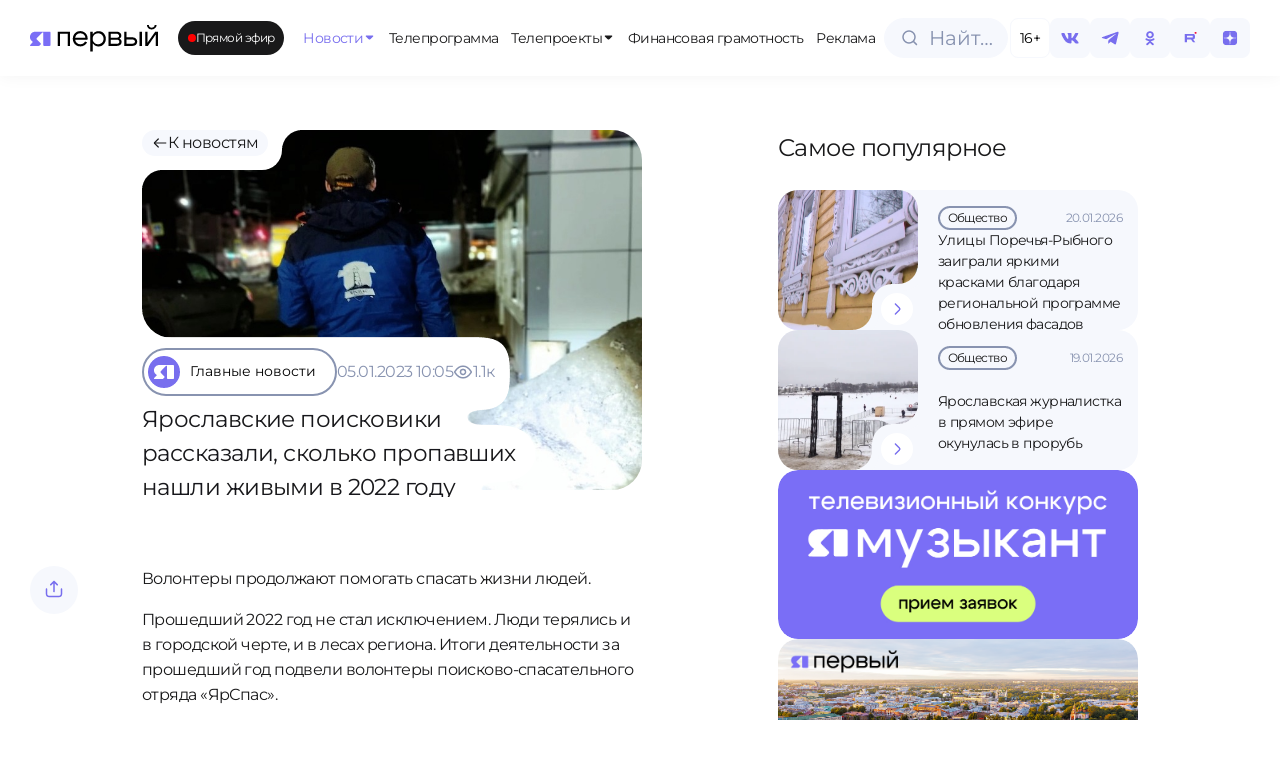

--- FILE ---
content_type: text/html;charset=utf-8
request_url: https://1yar.tv/article/yaroslavskie-poiskoviki-rasskazali-skolko-propavshih-nashli-jivymi-v-2022-godu/
body_size: 34276
content:
<!DOCTYPE html><html  lang="ru"><head><meta charset="utf-8">
<meta name="viewport" content="width=device-width, initial-scale=1">
<title>Ярославские поисковики рассказали, сколько пропавших нашли живыми в 2022 году | Телеканал ЯПервый</title>
<script src="https://cdn.jsdelivr.net/npm/hls.js@latest"></script>
<style>:root{--vc-clr-primary:#000;--vc-clr-secondary:#090f207f;--vc-clr-white:#fff}.carousel,.carousel *{box-sizing:border-box}.carousel{height:var(--vc-carousel-height);overscroll-behavior:none;position:relative;touch-action:pan-y;z-index:1}.carousel.is-dragging{touch-action:none}.carousel__track{display:flex;gap:var(--vc-slide-gap);height:100%;list-style:none;margin:0!important;padding:0!important;position:relative;transition:transform ease-out;transition-duration:var(--vc-transition-duration);width:100%}.carousel__viewport{height:100%;overflow:hidden;width:100%}.carousel__sr-only{border:0;clip:rect(0,0,0,0);height:1px;margin:-1px;overflow:hidden;padding:0;position:absolute;width:1px}.carousel.is-ttb .carousel__track{flex-direction:column}.carousel.is-btt .carousel__track{flex-direction:column-reverse}.carousel.is-vertical .carousel__slide--clone:first-child{margin-block-start:var(--vc-cloned-offset)}.carousel:not(.is-vertical) .carousel__slide--clone:first-child{margin-inline-start:var(--vc-cloned-offset)}.carousel.is-effect-fade .carousel__track{display:grid;grid-template-columns:100%;grid-template-rows:100%;transition:none}.carousel.is-effect-fade .carousel__slide{grid-area:1/1;height:100%!important;opacity:0;pointer-events:none;transition:opacity ease-in-out;transition-duration:var(--vc-transition-duration);width:100%!important}.carousel.is-effect-fade .carousel__slide--active{opacity:1;pointer-events:auto}:root{--vc-icn-width:1.2em}.carousel__icon{fill:currentColor;height:var(--vc-icn-width);width:var(--vc-icn-width)}:root{--vc-nav-background:transparent;--vc-nav-border-radius:0;--vc-nav-color:var(--vc-clr-primary);--vc-nav-color-hover:var(--vc-clr-secondary);--vc-nav-height:30px;--vc-nav-width:30px}.carousel__next,.carousel__prev{align-items:center;background:var(--vc-nav-background);border:0;border-radius:var(--vc-nav-border-radius);box-sizing:content-box;color:var(--vc-nav-color);cursor:pointer;display:flex;font-size:var(--vc-nav-height);height:var(--vc-nav-height);justify-content:center;margin:0 10px;padding:0;position:absolute;text-align:center;top:50%;transform:translateY(-50%);width:var(--vc-nav-width)}.carousel__next--disabled,.carousel__prev--disabled{cursor:not-allowed;opacity:.5}.carousel__next{right:0}.carousel__prev{left:0}.carousel.is-btt .carousel__next{top:0}.carousel.is-btt .carousel__prev{bottom:0}.carousel.is-rtl .carousel__next{left:0;right:auto}.carousel.is-rtl .carousel__prev{left:auto;right:0}.carousel.is-ttb .carousel__next{bottom:0}.carousel.is-ttb .carousel__prev{top:0}.carousel.is-vertical .carousel__next,.carousel.is-vertical .carousel__prev{left:auto;margin:5px auto;right:50%;top:auto;transform:translate(50%)}@media (hover:hover){.carousel__next:hover,.carousel__prev:hover{color:var(--vc-nav-color-hover)}}:root{--vc-pgn-active-color:var(--vc-clr-primary);--vc-pgn-background-color:var(--vc-clr-secondary);--vc-pgn-border-radius:0;--vc-pgn-height:4px;--vc-pgn-margin:6px 5px;--vc-pgn-width:16px}.carousel__pagination{bottom:5px;display:flex;justify-content:center;left:50%;line-height:0;list-style:none!important;margin:0!important;padding:0!important;position:absolute;transform:translate(-50%)}.carousel__pagination-button{background-color:var(--vc-pgn-background-color);border:0;border-radius:var(--vc-pgn-border-radius);cursor:pointer;display:block;height:var(--vc-pgn-height);margin:var(--vc-pgn-margin);padding:0;width:var(--vc-pgn-width)}.carousel__pagination-button--active{background-color:var(--vc-pgn-active-color)}@media (hover:hover){.carousel__pagination-button:hover{background-color:var(--vc-pgn-active-color)}}.carousel.is-vertical .carousel__pagination{bottom:50%;flex-direction:column;left:auto;right:5px;transform:translateY(50%)}.carousel.is-vertical .carousel__pagination-button{height:var(--vc-pgn-width);width:var(--vc-pgn-height)}.carousel.is-btt .carousel__pagination{flex-direction:column-reverse}.carousel__slide{align-items:center;display:flex;flex-shrink:0;justify-content:center;margin:0;transform:translateZ(0)}</style>
<style>:root{--color-violet-main:#786eee;--color-violet-medium:#8e86f2;--color-violet-soft:#a9a2f7;--color-blue-gray-main:#c3cbe5;--color-blue-gray-medium:#d3d9eb;--color-blue-gray-soft:#e2e6f2;--color-green-main:#e6fc9d;--color-green-medium:#dcf293;--color-green-soft:#eef9cc;--color-base-white:#fff;--color-base-black:#19191a;--color-base-off-white:#f4f4f4;--color-base-gray:#e9e9e9;--color-bg:#f6f8fd;--color-gray:#8893b0;--color-error:#f25703;--font-primary:"Montserrat",sans-serif;--dp-font-family:"Montserrat",sans-serif,-apple-system,blinkmacsystemfont,"Segoe UI",roboto,oxygen,ubuntu,cantarell,"Open Sans","Helvetica Neue",sans-serif!important}@font-face{font-family:Montserrat;font-style:normal;font-weight:400;src:url(/fonts/Montserrat-Regular.ttf) format("truetype")}@font-face{font-family:Montserrat;font-style:normal;font-weight:500;src:url(/fonts/Montserrat-Medium.ttf) format("truetype")}@font-face{font-family:Montserrat;font-style:normal;font-weight:600;src:url(/fonts/Montserrat-SemiBold.ttf) format("truetype")}body{background-color:var(--color-base-white);color:var(--color-base-black);font-family:var(--font-primary),sans-serif;font-size:16px;font-weight:400;letter-spacing:-.035em;line-height:1.5;transition:background-color .3s ease,color .3s ease}*,:after,:before,body{box-sizing:border-box;margin:0;padding:0}blockquote,body,button,code,dd,dl,fieldset,figure,h1,h2,h3,h4,h5,h6,html,legend,ol,p,pre,ul{font-weight:400;margin:0;padding:0}a{color:inherit;font-weight:400;text-decoration:none}a:focus,a:hover{text-decoration:underline}.dp__theme_light{--dp-primary-color:#786eee!important;--dp-primary-disabled-color:#a9a2f7!important}.nuxt-loading-indicator{background:#786eee!important;height:4px!important}.modal-enter-active,.modal-leave-active{transition:all .3s}.modal-enter-from,.modal-leave-to{opacity:0;transform:scale(1.2)}</style>
<style>.live-internet-counter-link[data-v-19fbac3b]{bottom:6px;left:6px;position:fixed;z-index:99}</style>
<style>.app-container{display:flex;flex-direction:column;min-height:100vh}main{flex:1}.back-to-top{align-items:center;background-color:var(--color-bg);border:none;border-radius:50%;bottom:20px;box-shadow:0 -4px 10px #8893b04d;color:var(--color-violet-main);cursor:pointer;display:flex;font-size:24px;height:48px;justify-content:center;position:fixed;right:20px;transition:background-color .3s ease;width:48px;z-index:150}.back-to-top:hover{background-color:var(--color-green-main)}</style>
<style>.fixed-header[data-v-52b4992b]{align-items:center;background-color:var(--color-base-white);box-shadow:0 0 16px #1e1d270d;display:flex;justify-content:space-between;left:0;opacity:0;position:fixed;top:0;transform:translateY(-100%);transition:transform .3s ease,opacity .3s ease;width:100%;z-index:100}.main-menu[data-v-52b4992b]{flex-direction:row;margin:0 8px 0 20px;min-width:0}.main-menu[data-v-52b4992b],.main-menu__items[data-v-52b4992b]{align-items:center;display:flex;gap:8px}.main-menu__items[data-v-52b4992b]{overflow-x:auto;white-space:nowrap;width:920px}.fixed-header--visible[data-v-52b4992b]{opacity:1;transform:translateY(0)}.fixed-header__logo[data-v-52b4992b]{cursor:pointer;height:55px}.fixed-header__inner[data-v-52b4992b]{align-items:center;display:flex;height:76px;justify-content:space-between;margin:0 auto;padding:0 30px;width:100%}.fixed-header__nav ul[data-v-52b4992b]{display:flex;gap:16px;list-style:none;margin:0;padding:0}.fixed-header__nav a[data-v-52b4992b]{color:#333;text-decoration:none}.live-badge[data-v-52b4992b]{margin-right:clamp(10px,1vw,30px)}@media (max-width:1024px){.fixed-header[data-v-52b4992b]{display:none}}</style>
<style>.logo-svg[data-v-02e50c26]{height:clamp(25px,10vw,55px);width:clamp(120px,10vw,259px)}@include media-max{.logo-svg[data-v-02e50c26]{height:25px;width:120px}}</style>
<style>.live-badge[data-v-a9d7c7e3]{align-items:center;background-color:var(--color-base-black);border-radius:9999px;color:var(--color-base-white);cursor:pointer;display:inline-flex;font-size:clamp(12px,.8vw,16px);gap:clamp(6px,1vw,8px);height:34px;padding:0 .8em;position:relative;width:-moz-max-content;width:max-content}.live-badge__dot[data-v-a9d7c7e3]{background-color:red;border-radius:50%;height:clamp(6px,1vw,8px);position:relative;width:clamp(6px,1vw,8px)}.live-badge__dot[data-v-a9d7c7e3]:after{animation:pulse-a9d7c7e3 1.8s infinite;border:1.5px solid red;border-radius:50%;content:"";height:clamp(10px,2vw,12px);left:50%;opacity:1;position:absolute;top:50%;transform:translate(-50%,-50%) scale(1);width:clamp(10px,2vw,12px)}.live-badge__text[data-v-a9d7c7e3]{font-size:clamp(12px,.8vw,16px);font-weight:400;white-space:nowrap}@keyframes pulse-a9d7c7e3{0%{opacity:1;transform:translate(-50%,-50%) scale(1)}70%{opacity:0;transform:translate(-50%,-50%) scale(2.5)}to{opacity:0;transform:translate(-50%,-50%) scale(3)}}</style>
<style>.menu__item[data-v-04d251a9]{align-items:center;background-color:var(--color-base-white);border-radius:clamp(14px,.5vw,20px);color:var(--color-base-black);cursor:pointer;display:flex;flex-direction:row;flex-wrap:nowrap;gap:clamp(4px,.1vw,8px);height:clamp(30px,4vw,34px);justify-content:center;padding:0 clamp(6px,.5vw,10px);position:relative;transition:all .3s ease;width:-moz-max-content;width:max-content;z-index:100}.menu__item svg[data-v-04d251a9]{height:clamp(12px,1vw,16px);width:clamp(12px,1vw,16px)}.menu__item-title[data-v-04d251a9]{font-size:clamp(10px,1vw,14px);font-weight:400;z-index:100}.menu__item[data-v-04d251a9]:hover{background-color:var(--color-green-main);color:var(--color-base-black);text-decoration:none;z-index:100}.menu__icon[data-v-04d251a9]{position:relative;transition:all .3s ease;z-index:100}.menu__item--has-dropdown[data-v-04d251a9]:hover{color:var(--color-violet-main)}.menu__dropdown[data-v-04d251a9]{background-color:var(--color-base-white);box-shadow:0 15px 10px #0000001a;box-sizing:border-box;left:0;opacity:0;padding:100px 30px 30px;pointer-events:none;position:absolute;top:-8px;transition:opacity .3s ease,transform .3s ease;z-index:99}.menu__dropdown--fixed-header[data-v-04d251a9]{padding:20px 30px 30px;top:76px}.menu__dropdown--open[data-v-04d251a9]{opacity:1;pointer-events:auto}.menu__item--open[data-v-04d251a9]{background-color:var(--color-green-main);color:var(--color-violet-main)}.menu__item:hover .menu__icon[data-v-04d251a9]{rotate:180deg}.menu__item:hover svg[data-v-04d251a9]{color:var(--color-violet-main);transition:color .3s ease,rotate .3s ease}.menu__item--open .menu__icon[data-v-04d251a9]{rotate:180deg}.menu__item--fixed-header span[data-v-04d251a9]{font-size:clamp(14px,1.5vw,14px)}.menu__item--active[data-v-04d251a9]{color:var(--color-violet-main);text-decoration:none}.menu__item--active .menu__icon[data-v-04d251a9]{transform:none}@media (min-width:1920px){.menu__item--fixed-header span[data-v-04d251a9]{font-size:18px}}</style>
<style>.header-actions[data-v-9ce464e6]{align-items:center;display:flex;gap:clamp(4px,2.5vw,8px)}.search-button[data-v-9ce464e6]{margin-right:2px}.menu_btn[data-v-9ce464e6]{display:none}@media (max-width:1024px){.age-limit[data-v-9ce464e6],.search-button[data-v-9ce464e6]{display:none}.header-actions[data-v-9ce464e6]{gap:10px}.menu_btn[data-v-9ce464e6]{align-items:center;background-color:var(--color-base-white);border:1px solid var(--color-bg);border-radius:100px;box-shadow:0 4px 10px #8893b014;cursor:pointer;display:flex;height:clamp(40px,2.5vw,48px);justify-content:center;margin-left:auto;outline:none;width:clamp(40px,2.5vw,48px)}}</style>
<style>.search-input-container[data-v-10a81290]{align-items:center;cursor:pointer;display:inline-flex}.search-input-container__full[data-v-10a81290]{width:100%}.search-input-wrapper[data-v-10a81290]{align-items:center;background-color:var(--color-bg);border:.5px solid var(--color-bg);border-radius:9999px;box-sizing:border-box;cursor:pointer;display:flex;height:clamp(40px,2.5vw,48px);overflow:hidden;padding:0 14px;position:relative;transition:all .3s ease;width:124px}.search-input-wrapper__full[data-v-10a81290]{width:100%}.search-icon[data-v-10a81290]{align-items:center;display:flex;justify-content:center;left:16px;position:absolute;transition:all .3s ease}.search-icon svg path[data-v-10a81290]{transition:stroke .3s ease}.search-input-wrapper[data-v-10a81290]:focus-within,.search-input-wrapper[data-v-10a81290]:hover{border-color:var(--color-blue-gray-main)}.search-input-wrapper:focus-within svg path[data-v-10a81290],.search-input-wrapper:hover svg path[data-v-10a81290]{stroke:var(--color-violet-soft)}.search-input[data-v-10a81290]{background:transparent;border:none;cursor:pointer;font-family:var(--font-primary);font-size:20px;font-weight:lighter;line-height:31px;outline:none;overflow:hidden;padding-left:30px;text-overflow:ellipsis;white-space:nowrap;width:100%}.search-input[data-v-10a81290]::-moz-placeholder{color:#8893b0;font-family:var(--font-primary);font-size:clamp(14px,2.5vw,20px);font-weight:lighter;line-height:clamp(22px,2.5vw,32px)}.search-input[data-v-10a81290]::placeholder{color:#8893b0;font-family:var(--font-primary);font-size:clamp(14px,2.5vw,20px);font-weight:lighter;line-height:clamp(22px,2.5vw,32px)}</style>
<style>.age-limit[data-v-36a0b802]{align-items:center;background-color:var(--color-base-white);border:1px solid #f6f8fd;border-radius:8px;box-sizing:border-box;color:#000;cursor:default;display:flex;font-family:Montserrat,sans-serif;font-size:clamp(14px,1vw,20px);font-weight:lighter;height:clamp(40px,2.5vw,48px);justify-content:center;line-height:clamp(22px,1vw,32px);width:clamp(40px,2.5vw,48px)}</style>
<style>.social-icon[data-v-67914fc2]{align-items:center;background-color:var(--color-bg);border-radius:8px;box-sizing:border-box;color:var(--color-violet-main);cursor:pointer;display:flex;font-size:14px;height:clamp(40px,2.5vw,48px);justify-content:center;transition:all .3s ease;width:clamp(40px,2.5vw,48px)}.social-icon svg[data-v-67914fc2]{height:clamp(20px,1.5vw,30px);width:clamp(20px,1.5vw,30px)}.social-icon[data-v-67914fc2]:hover{background-color:var(--color-green-main);color:var(--color-base-black)}.social-icon:hover svg path[data-v-67914fc2]{fill:var(--color-base-black);transition:all .3s ease}</style>
<style>.menu-overlay[data-v-8156ec2b]{align-items:center;background:#00000080;bottom:0;display:flex;height:100vh;justify-content:center;left:0;position:fixed;right:0;top:0;width:100vw;z-index:100}.scroll-container[data-v-8156ec2b]{flex-grow:1;max-height:calc(100% - 180px)!important;overflow-y:auto;padding:10px 0}.menu-content[data-v-8156ec2b]{background:var(--color-base-white);height:100vh;padding:12px;width:100vw}.close-button[data-v-8156ec2b]{background:none;border:none;cursor:pointer;height:32px;width:32px}.search-button[data-v-8156ec2b]{margin-bottom:32px;margin-top:16px;width:100%}.menu-list[data-v-8156ec2b]{display:flex;flex-direction:column;gap:8px;list-style:none;padding:0}.menu-list button[data-v-8156ec2b]{border:none;cursor:pointer;font-size:16px}.menu-list>li[data-v-8156ec2b]{display:flex;flex-direction:column;min-height:48px}.menu-header[data-v-8156ec2b]{justify-content:space-between}.menu-header[data-v-8156ec2b],.menu-header-icon[data-v-8156ec2b]{align-items:center;display:flex}.menu-header-icon[data-v-8156ec2b]{cursor:pointer;justify-content:center}.menu-item[data-v-8156ec2b]{align-items:center;background-color:var(--color-bg);border-radius:18px;display:flex;height:48px;justify-content:center;padding:18px 20px}.menu-item span[data-v-8156ec2b]{font-family:var(--font-primary);font-size:16px}.social-icons[data-v-8156ec2b]{align-items:center;background-color:var(--color-base-white);border-top:1px solid var(--color-bg);border-top-left-radius:20px;border-top-right-radius:20px;bottom:0;display:flex;gap:10px;height:78px;justify-content:space-around;left:0;position:absolute;right:0;z-index:101}</style>
<style>.page-container[data-v-c0d37626]{display:flex;flex-direction:column;gap:60px;margin:0 30px}@media (max-width:1024px){.page-container[data-v-c0d37626]{margin:0 12px}}.page-header[data-v-c0d37626]{align-items:start;gap:1rem;margin-top:100px;width:100%}.page-content[data-v-c0d37626],.page-header[data-v-c0d37626]{display:flex;flex-direction:column}.page-content[data-v-c0d37626]{margin-top:130px}@media (max-width:1024px){.page-content[data-v-c0d37626]{gap:24px}}</style>
<style>.footer[data-v-1dc5f7be]{border-radius:30px;height:460px;margin:30px;overflow:hidden}.footer[data-v-1dc5f7be],.footer-right-block[data-v-1dc5f7be]{display:flex;flex-direction:row}.footer-right-block[data-v-1dc5f7be]{background-color:#252529;border-radius:30px 30px 30px 0;justify-content:space-between;padding-left:70px;padding-right:50px;padding-top:70px;position:relative;width:100%}.footer__logo-section[data-v-1dc5f7be]{align-items:center;background-color:var(--color-green-main);border-radius:30px;display:flex;height:340px;justify-content:center;margin-right:20px;width:clamp(300px,40vw,450px)}.footer__logo[data-v-1dc5f7be]{height:85px;width:85px}.footer-menu[data-v-1dc5f7be]{display:none}.bottom-block[data-v-1dc5f7be]{align-items:center;background-color:#252529;border-radius:30px 0 0 30px;display:flex;height:100px;position:relative;width:clamp(300px,40vw,450px)}.bottom-block[data-v-1dc5f7be]:before{background-color:transparent;border-radius:100%;box-shadow:25px 25px #252529;height:50px;top:-50px;width:50px}.bottom-block[data-v-1dc5f7be]:after,.bottom-block[data-v-1dc5f7be]:before{content:"";position:absolute;right:-20px;z-index:1}.bottom-block[data-v-1dc5f7be]:after{background-color:#252529;bottom:0;height:100px;width:20px}.bottom-block span[data-v-1dc5f7be]{color:var(--color-blue-gray-main);font-size:14px;font-weight:300;line-height:19.6px;margin-left:40px}.left-section[data-v-1dc5f7be]{display:flex;flex-direction:column;gap:20px}@media (max-width:1684px){.footer[data-v-1dc5f7be]{border-radius:20px;flex-direction:column;height:auto;margin:30px 0 0}.left-section[data-v-1dc5f7be]{position:relative}.footer-menu[data-v-1dc5f7be]{display:flex;flex-direction:column}.footer-right-block[data-v-1dc5f7be]{align-items:flex-start;flex-direction:column;padding:20px}.footer__logo-section[data-v-1dc5f7be]{align-items:flex-start;background-color:var(--color-base-white);border-radius:0 20px;height:122px;margin:0;position:absolute;right:0;top:0;width:132px;z-index:1}.footer__logo-section[data-v-1dc5f7be]:after{left:-25px;top:0}.footer__logo-section[data-v-1dc5f7be]:after,.footer__logo-section[data-v-1dc5f7be]:before{background-color:transparent;border-top-right-radius:20px;box-shadow:5px -5px 0 2px var(--color-base-white);content:"";height:25px;position:absolute;width:25px;z-index:2}.footer__logo-section[data-v-1dc5f7be]:before{bottom:-25px;right:0}.footer__logo-wrapper[data-v-1dc5f7be]{align-items:center;background-color:var(--color-green-main);border-radius:20px;display:flex;height:112px;justify-content:center;width:112px}.footer__logo[data-v-1dc5f7be]{height:45px;width:45px}.bottom-block[data-v-1dc5f7be],.bottom-block[data-v-1dc5f7be]:after,.bottom-block[data-v-1dc5f7be]:before{display:none}}</style>
<style>.nuxt-icon{height:1em;margin-bottom:.125em;vertical-align:middle;width:1em}.nuxt-icon--fill,.nuxt-icon--fill *{fill:currentColor}</style>
<style>.category-grid[data-v-57fd13c0]{align-items:flex-end;display:flex;flex-direction:column;gap:30px}.category-grid__list[data-v-57fd13c0]{display:grid;grid-template-columns:repeat(4,1fr);width:100%;grid-gap:20px}.category-grid a[data-v-57fd13c0]{text-decoration:none}.category-grid__item[data-v-57fd13c0]{background-color:#e1e6f3!important;border:none!important;border-radius:20px!important;padding:30px 24px!important}.category-grid__item[data-v-57fd13c0]:hover{background-color:#aaa2fd!important;border:none!important}.category-grid__item[data-v-57fd13c0]:hover .category-item__icon{background-color:transparent!important}.category-grid__item[data-v-57fd13c0]:hover .category-item__icon img,.category-grid__item[data-v-57fd13c0]:hover .category-item__icon svg{filter:brightness(1)!important}.category-grid__item[data-v-57fd13c0] .category-item__icon{background-color:transparent!important}.category-grid__item[data-v-57fd13c0] .category-item__icon img,.category-grid__item[data-v-57fd13c0] .category-item__icon svg{filter:brightness(0)!important}.category-grid__footer[data-v-57fd13c0] button.btn{padding:25px 84px}</style>
<style>.category-item[data-v-6f10bf17]{align-items:center;border:1.5px solid var(--color-gray);border-radius:100px;cursor:pointer;display:flex;font-size:16px;gap:10px;padding-right:20px;transition:all .3s ease}.category-item.active[data-v-6f10bf17],.category-item[data-v-6f10bf17]:hover{background-color:var(--color-violet-main);border:1.5px solid var(--color-violet-main);color:var(--color-base-white)}.category-item.active .category-item__icon[data-v-6f10bf17],.category-item:hover .category-item__icon[data-v-6f10bf17]{background-color:var(--color-green-main);transition:all .3s ease}.category-item.active .category-item__icon img[data-v-6f10bf17],.category-item.active .category-item__icon svg[data-v-6f10bf17],.category-item:hover .category-item__icon img[data-v-6f10bf17],.category-item:hover .category-item__icon svg[data-v-6f10bf17]{filter:brightness(0);transition:all .3s ease}.category-item__icon[data-v-6f10bf17]{align-items:center;background-color:var(--color-violet-main);border-radius:50%;display:flex;height:40px;justify-content:center;margin:4px 0 4px 4px;transition:all .3s ease;width:40px}.category-item__icon img[data-v-6f10bf17]{filter:sepia(100%) brightness(10);height:20px;-o-object-fit:contain;object-fit:contain;transition:all .3s ease;width:20px}</style>
<style>.btn[data-v-a33a7549]{align-items:center;border:none;border-radius:16px;box-sizing:border-box;cursor:pointer;display:inline-flex;flex-direction:row;gap:8px;height:60px;justify-content:center;outline:none;padding:0 20px;text-decoration:none;transition:background-color .3s ease,color .3s ease}@media (max-width:1024px){.btn[data-v-a33a7549]{height:48px}}.btn--primary[data-v-a33a7549]{background-color:var(--color-violet-main);color:var(--color-base-white)}.btn--primary[data-v-a33a7549]:hover{background-color:var(--color-green-main);color:var(--color-base-black)}.btn--secondary[data-v-a33a7549]{background-color:var(--color-base-white);color:var(--color-violet-main)}.btn--secondary[data-v-a33a7549]:hover{background-color:var(--color-green-main);color:var(--color-base-black)}.btn--disabled[data-v-a33a7549]{cursor:not-allowed;opacity:.6}.btn__arrow[data-v-a33a7549]{align-items:center;display:flex;justify-content:center;transition:transform .3s ease}.btn__arrow svg[data-v-a33a7549]{height:20px;width:20px}@media (max-width:1024px){.btn__arrow svg[data-v-a33a7549]{height:16px;width:16px}}.btn__text[data-v-a33a7549]{font-family:var(--font-primary);font-size:16px;font-weight:400}@media (max-width:1024px){.btn__text[data-v-a33a7549]{font-family:var(--font-primary);font-size:14px;font-weight:400;line-height:15.4px}}.btn:hover .btn__arrow[data-v-a33a7549]{transform:translate(4px)}</style>
<style>.slide[data-v-7621c22f]{height:250px;width:100%}.carousel-footer[data-v-7621c22f]{align-items:center;display:flex;justify-content:space-between;margin-top:26px;width:100%}.carousel-buttons[data-v-7621c22f]{align-items:center;display:flex;flex-direction:row;gap:17px;justify-content:center}.horizontal-scroll[data-v-7621c22f]{display:none}@media (max-width:1024px){.horizontal-scroll[data-v-7621c22f]{display:flex;flex-direction:row;gap:12px;overflow-x:auto}}.horizontal-scroll__tv-project-card[data-v-7621c22f]{flex:0 0 auto;max-width:280px;min-width:200px}.horizontal-scroll[data-v-7621c22f]::-webkit-scrollbar{display:none}.carousel-container[data-v-7621c22f]{display:block}@media (max-width:1024px){.carousel-buttons[data-v-7621c22f],.carousel-container[data-v-7621c22f]{display:none}.carousel-all-tv-projects-buttons[data-v-7621c22f]{width:100%}}</style>
<style>.footer-menu[data-v-e574b1c7]{display:flex;gap:30px}</style>
<style>.menu-item[data-v-720f82b1]{align-items:center;background-color:transparent;border-radius:20px;color:var(--color-base-white);cursor:pointer;display:flex;flex-direction:row;flex-wrap:nowrap;gap:8px;height:34px;justify-content:center;padding:0 10px;text-align:center;transition:background-color .3s ease,color .3s ease;width:-moz-max-content;width:max-content}.menu-item span[data-v-720f82b1]{font-size:16px;font-weight:300;line-height:25px}.active-route[data-v-720f82b1],.menu-item[data-v-720f82b1]:hover{background-color:var(--color-green-main);color:var(--color-base-black);text-decoration:none}@media (max-width:1684px){.menu-item[data-v-720f82b1]{margin-left:-10px}.menu-item span[data-v-720f82b1]{font-size:14px;font-weight:300;line-height:15px}}</style>
<style>.wrapper[data-v-28b0b506]{display:flex;flex-direction:column;justify-content:space-between}.policy[data-v-28b0b506]{margin-bottom:40px}.policy a[data-v-28b0b506]{color:var(--color-blue-gray-main);font-size:14px;font-weight:300;line-height:19.6px}.info-block[data-v-28b0b506]{display:flex;flex-direction:column;gap:20px}.info-item[data-v-28b0b506]{display:flex;flex-direction:row;gap:.5rem}.info-title[data-v-28b0b506]{color:var(--color-blue-gray-main);flex:1}.info-content[data-v-28b0b506],.info-title[data-v-28b0b506]{font-size:14px;line-height:19.6px}.info-content[data-v-28b0b506]{color:var(--color-base-white);flex:1.5}@media (max-width:1684px){.wrapper[data-v-28b0b506]{margin:40px 0}.info-item[data-v-28b0b506]{gap:.5rem}.info-block[data-v-28b0b506],.info-item[data-v-28b0b506]{display:flex;flex-direction:column}.info-block[data-v-28b0b506]{gap:1rem;height:auto;width:auto}.policy[data-v-28b0b506]{display:none}.info-content[data-v-28b0b506],.info-title[data-v-28b0b506]{font-size:12px;line-height:15px}}</style>
<style>.footer-text[data-v-49fd6ec1]{display:flex;flex:1;flex-direction:column;justify-content:space-between;margin-left:1rem}.footer-text__content[data-v-49fd6ec1]{color:var(--color-blue-gray-main);font-size:14px;line-height:19.6px}.footer-text__menu[data-v-49fd6ec1]{margin-bottom:33px;margin-left:-10px}.footer-text__policy[data-v-49fd6ec1]{color:var(--color-blue-gray-main);display:none;font-size:12px;line-height:15px}.footer-text__policy-item[data-v-49fd6ec1]{display:block}@media (max-width:1684px){.footer-text[data-v-49fd6ec1]{margin-left:0}.footer-text__menu[data-v-49fd6ec1]{display:none}.footer-text__policy[data-v-49fd6ec1]{display:flex;flex-direction:column;gap:20px;margin-top:40px}.footer-text__content[data-v-49fd6ec1]{color:var(--color-blue-gray-main);font-size:12px;line-height:15px}}</style>
<style>.news-item-content[data-v-f3cc15fc]{display:grid;grid-template-columns:1fr 360px;grid-gap:24px;margin-right:clamp(77px,5vw + 48px,157px)}@media (max-width:1024px){.news-item-content[data-v-f3cc15fc]{display:contents;margin-right:0}.news-item-content .popular[data-v-f3cc15fc]{order:3}}.news-item-wrapper[data-v-f3cc15fc]{display:flex;flex-direction:row}@media (max-width:1024px){.news-item-wrapper[data-v-f3cc15fc]{justify-content:center}}.news-item-wrapper__tags[data-v-f3cc15fc]{display:flex;flex-direction:row;flex-wrap:wrap;gap:.5rem;margin-bottom:40px}@media (max-width:1024px){.news-item-wrapper__tags[data-v-f3cc15fc]{margin-bottom:0}}.news-item-wrapper__tags-tag[data-v-f3cc15fc]{background-color:var(--color-violet-main);border-radius:100px;color:var(--color-base-white);cursor:pointer;font-size:1rem;font-weight:400;padding:.3rem .8rem;transition:all .2s ease-in-out}.news-item-wrapper__tags-tag[data-v-f3cc15fc]:hover{background-color:var(--color-green-main);color:var(--color-base-black)}.news-item-wrapper__content[data-v-f3cc15fc]{margin-right:clamp(77px,5vw + 48px,157px);width:100%}@media (max-width:1024px){.news-item-wrapper__content[data-v-f3cc15fc]{margin-right:0;width:100%}}.news-item-wrapper__content-body[data-v-f3cc15fc]{font-size:1rem;font-weight:400;margin-bottom:40px}.news-item-wrapper__video[data-v-f3cc15fc]{margin-bottom:40px}.news-item-wrapper__top-row[data-v-f3cc15fc]{align-items:flex-start;display:flex;justify-content:space-between;width:100%}@media (max-width:1024px){.news-item-wrapper__top-row[data-v-f3cc15fc]{align-items:center;margin-bottom:20px}}.action-buttons-desktop[data-v-f3cc15fc]{margin-right:clamp(30px,5vw,109px)}@media (max-width:1024px){.action-buttons-desktop[data-v-f3cc15fc]{display:none}}.action-buttons-mobile[data-v-f3cc15fc]{display:none}@media (max-width:1024px){.action-buttons-mobile[data-v-f3cc15fc]{display:flex}}</style>
<style>.ads__grid[data-v-d7e82882]{display:grid;gap:20px;grid-template-columns:1fr 1fr 1fr}.ads__badge[data-v-d7e82882]{bottom:8px;left:8px;position:absolute}.ads__item[data-v-d7e82882]{flex:1;position:relative}.ads__link[data-v-d7e82882]{cursor:pointer;display:block;overflow:hidden;padding-top:50%;position:relative;text-decoration:none;width:100%}.ads__link:hover .ads__arrow[data-v-d7e82882]{opacity:1}.ads__link:hover .ads__arrow-icon[data-v-d7e82882]{color:var(--color-violet-main)}.ads__image[data-v-d7e82882]{border-radius:20px;height:100%;left:0;-o-object-fit:cover;object-fit:cover;position:absolute;top:0;width:100%}.ads__arrow[data-v-d7e82882]{align-items:end;background-color:var(--color-base-white);border-top-left-radius:32px;display:flex;height:55px;justify-content:end;opacity:0;right:0;transition:opacity .3s ease;width:55px}.ads__arrow[data-v-d7e82882],.ads__arrow[data-v-d7e82882]:before{bottom:0;position:absolute;z-index:2}.ads__arrow[data-v-d7e82882]:before{left:-20px}.ads__arrow[data-v-d7e82882]:after,.ads__arrow[data-v-d7e82882]:before{background:transparent;border-bottom-right-radius:50px;box-shadow:4px 4px 0 3px var(--color-base-white);content:"";height:20px;width:20px}.ads__arrow[data-v-d7e82882]:after{position:absolute;right:0;top:-20px;z-index:2}.ads__arrow-icon[data-v-d7e82882]{align-items:center;background-color:var(--color-green-main);border-radius:100px;color:var(--color-green-main);display:flex;height:40px;justify-content:center;transition:all .3s ease;width:40px}@media (max-width:1024px){.ads__grid[data-v-d7e82882]{grid-template-columns:1fr}}</style>
<style>.tv-project-card[data-v-2a6ea296]{background-color:var(--color-blue-gray-soft);border-radius:12px;cursor:pointer;display:flex;flex-direction:column;justify-content:flex-end;overflow:hidden;padding-top:50%;position:relative;transition:all .5s ease;width:100%}.tv-project-card[data-v-2a6ea296]:hover{background-color:var(--color-violet-main);background-position:50%;background-size:cover}.tv-project-card:hover .tv-project-card__hover[data-v-2a6ea296],.tv-project-card[data-v-2a6ea296]:hover:before{opacity:1}.tv-project-card__image[data-v-2a6ea296]{display:block;height:100%;left:0;-o-object-fit:cover;object-fit:cover;position:absolute;top:0;width:100%}.tv-project-card__icon[data-v-2a6ea296]{filter:brightness(0);height:24px;left:20px;-o-object-fit:contain;object-fit:contain;position:absolute;top:18px;transition:opacity .5s ease;width:24px;z-index:3}.tv-project-card__title[data-v-2a6ea296]{bottom:18px;font-size:20px;font-weight:300;left:20px;line-height:25.2px;max-width:70%;position:absolute;z-index:4}.tv-project-card:hover .tv-project-card__title[data-v-2a6ea296]{color:#fff!important}.tv-project-card__hover[data-v-2a6ea296]{align-items:center;background-color:var(--color-green-main);border-radius:50%;bottom:20px;display:flex;font-size:20px;height:40px;justify-content:center;opacity:0;position:absolute;right:18px;transition:opacity .5s ease;width:40px;z-index:5}@media (max-width:1024px){.tv-project-card__title[data-v-2a6ea296]{bottom:20px;font-size:16px;left:16px;line-height:17.6px}.tv-project-card__hover[data-v-2a6ea296]{display:none}}</style>
<style>.carousel-button[data-v-f8f67e45]{align-items:center;background-color:var(--color-bg);border:none;border-radius:16px;cursor:pointer;display:flex;height:60px;justify-content:center;transition:background-color .3s ease;width:60px}.carousel-button[data-v-f8f67e45]:hover{background-color:var(--color-green-main)}.carousel-button svg path[data-v-f8f67e45]{transition:stroke .3s ease}.carousel-button:hover svg path[data-v-f8f67e45]{stroke:var(--color-base-black)}</style>
<style>.ad-badge[data-v-b3497077]{align-items:center;backdrop-filter:blur(10px);-webkit-backdrop-filter:blur(10px);background-color:#0003;border:1px solid var(--color-base-white);border-radius:100px;color:var(--color-base-white);display:inline-flex;font-size:12px;height:24px;justify-content:center;line-height:14.4;padding:0 8px}</style>
<style>.comments-header[data-v-fe7d303c]{height:auto;margin-bottom:69px;margin-left:clamp(77px,5vw + 48px,157px);margin-right:clamp(77px,5vw + 48px,157px);overflow:hidden;position:relative}@media (max-width:1024px){.comments-header[data-v-fe7d303c]{margin-bottom:35px;margin-left:0;margin-right:0;width:100%}}.comments-header__date[data-v-fe7d303c]{color:var(--color-gray);font-size:1rem}@media (max-width:1024px){.comments-header__date[data-v-fe7d303c]{font-size:.8rem}}.comments-header__image[data-v-fe7d303c]{border-radius:30px;height:auto;max-height:calc(720px - 10vw);-o-object-fit:cover;object-fit:cover;width:100%}@media (max-width:1024px){.comments-header__image[data-v-fe7d303c]{height:360px;max-height:360px}}.comments-header__image-substrate[data-v-fe7d303c]{background-color:var(--color-violet-main);border-radius:30px;height:464px;width:100%}@media (max-width:1024px){.comments-header__image-substrate[data-v-fe7d303c]{height:360px}}.comments-header__image-substrate-icon[data-v-fe7d303c]{align-items:center;display:flex;height:88px;justify-content:center;position:absolute;right:44px;top:44px;width:88px}@media (max-width:1024px){.comments-header__image-substrate-icon[data-v-fe7d303c]{height:60px;right:20px;top:20px;width:60px}}.comments-header__image-substrate-icon[data-v-fe7d303c] svg{height:100%;width:100%}.comments-header__image-substrate-icon[data-v-fe7d303c] svg path{fill:var(--color-green-main)!important}.comments-header__back[data-v-fe7d303c]{background-color:var(--color-base-white);border-bottom-right-radius:20px;height:40px;left:0;position:absolute;top:0}.comments-header__back-btn[data-v-fe7d303c]{align-items:center;background-color:var(--color-bg);border:none;border-radius:16px;cursor:pointer;display:flex;gap:3px;height:26px;justify-content:center;margin-right:14px;outline:none;padding:0 10px;text-decoration:none;transition:all .1s linear}.comments-header__back-btn[data-v-fe7d303c]:hover{background-color:var(--color-green-main)}.comments-header__back[data-v-fe7d303c]:before{right:-20px;top:0}.comments-header__back[data-v-fe7d303c]:after,.comments-header__back[data-v-fe7d303c]:before{background-color:transparent;border-top-left-radius:20px;box-shadow:-5px -5px 0 3px var(--color-base-white);content:"";height:20px;position:absolute;width:20px}.comments-header__back[data-v-fe7d303c]:after{bottom:-20px;left:0}.goo-text[data-v-fe7d303c]{bottom:0;left:0;position:absolute}</style>
<style>.action-buttons[data-v-3dfcdc57]{display:flex;flex-direction:column;gap:8px}@media (max-width:1024px){.action-buttons[data-v-3dfcdc57]{display:flex;flex-direction:row}}.action-buttons__btn[data-v-3dfcdc57]{background-color:var(--color-bg);border:none;border-radius:50%;color:var(--color-violet-main);cursor:pointer;height:48px;outline:none;transition:background-color .3s ease;width:48px}.action-buttons__btn[data-v-3dfcdc57]:hover{background-color:var(--color-violet-soft)}.action-buttons__btn:hover svg[data-v-3dfcdc57]{color:var(--color-base-white)}.action-buttons__btn[data-v-3dfcdc57]:active{transform:scale(.95)}</style>
<style>.toast[data-v-9edb7df9]{animation:fadeIn-9edb7df9 .3s,fadeOut-9edb7df9 .3s 2.7s;border-radius:8px;bottom:20px;box-shadow:0 4px 12px #0000001a;left:50%;max-width:90%;padding:12px 20px;position:fixed;transform:translate(-50%);z-index:9999}.toast--success[data-v-9edb7df9]{background-color:var(--color-green-main);color:var(--color-base-black)}.toast--error[data-v-9edb7df9]{background-color:var(--color-error)}.toast--error[data-v-9edb7df9],.toast--info[data-v-9edb7df9]{color:var(--color-base-white)}.toast--info[data-v-9edb7df9]{background-color:var(--color-violet-main)}.toast__content[data-v-9edb7df9]{align-items:center;display:flex}.toast__message[data-v-9edb7df9]{font-size:14px;font-weight:500}@keyframes fadeIn-9edb7df9{0%{opacity:0;transform:translate(-50%,20px)}to{opacity:1;transform:translate(-50%)}}@keyframes fadeOut-9edb7df9{0%{opacity:1;transform:translate(-50%)}to{opacity:0;transform:translate(-50%,20px)}}@media (max-width:1024px){.toast[data-v-9edb7df9]{bottom:16px;width:calc(100% - 40px)}}</style>
<style>.news-content-renderer__group[data-v-5e0fb04f]{display:flex;flex-direction:column;gap:40px;margin-bottom:40px}@media (max-width:1024px){.news-content-renderer__group[data-v-5e0fb04f]{gap:20px}}.news-content-renderer__empty[data-v-5e0fb04f]{color:var(--color-gray);padding:20px;text-align:center}</style>
<style>.news-text[data-v-f0aacab2]{color:var(--color-base-black);font-size:1rem;line-height:1.6}.news-text[data-v-f0aacab2] p{margin-bottom:1rem}.news-text[data-v-f0aacab2] a{color:var(--color-violet-main);text-decoration:none}.news-text[data-v-f0aacab2] a:hover{text-decoration:underline}.news-text[data-v-f0aacab2] iframe{max-width:100%!important;width:100%!important}</style>
<style>.reactions[data-v-4fdb4e38]{margin-top:40px}</style>
<style>.wrapper[data-v-99ef5c8e]{display:flex;flex-direction:row}.icon[data-v-99ef5c8e]{align-items:center;background-color:#e1fd90;border-radius:20px;display:flex;height:88px;justify-content:center;margin-right:12px;min-width:88px}@media (max-width:1024px){.icon[data-v-99ef5c8e]{height:78px;min-width:78px}}.icon svg[data-v-99ef5c8e]{height:44px;width:44px}@media (max-width:1024px){.icon svg[data-v-99ef5c8e]{height:34px;width:34px}}.content[data-v-99ef5c8e]{align-items:center;background-color:var(--color-bg);border-radius:20px;display:flex;height:88px;padding:24px 30px;width:100%}@media (max-width:1024px){.content[data-v-99ef5c8e]{height:78px;padding:12px 15px}}.telegram-link[data-v-99ef5c8e]{color:inherit;cursor:pointer;font-size:19px;font-weight:400;text-wrap:wrap}@media (max-width:1024px){.telegram-link[data-v-99ef5c8e]{font-size:12px}}a[data-v-99ef5c8e]{color:var(--color-violet-main);font-size:19px;font-weight:400;text-decoration:none}@media (max-width:1024px){a[data-v-99ef5c8e]{font-size:12px}}a[data-v-99ef5c8e]:hover{text-decoration:underline}</style>
<style>.comments-section[data-v-d2267a68]{margin-top:40px}.comments-section span[data-v-d2267a68]{font-size:24px;font-weight:300;margin-bottom:24px}.add-comment[data-v-d2267a68]{margin-top:1rem}textarea[data-v-d2267a68]{background-color:var(--color-bg);border:none;border-radius:20px;font-family:var(--font-primary);font-size:16px;font-weight:300;height:108px;outline:none;overflow-y:auto;padding:16px 20px;width:100%}textarea[data-v-d2267a68]:focus{outline:2px solid var(--color-violet-main)}textarea.error[data-v-d2267a68]{border:1px solid var(--color-error);color:var(--color-error)}textarea[data-v-d2267a68]::-webkit-scrollbar{display:none;width:0}button[data-v-d2267a68]{background:#0070f3;border:none;border-radius:4px;color:#fff;cursor:pointer;margin-top:.5rem;padding:.5rem 1rem}</style>
<style>.form-group[data-v-53492363]{display:flex;flex-direction:column;position:relative}.form-group[data-v-53492363],textarea[data-v-53492363]{font-family:var(--font-primary)}textarea[data-v-53492363]{border:1px solid #d2d9ed;border-radius:16px;box-sizing:border-box;font-size:16px;font-weight:400;height:108px;padding:24px 16px 12px;resize:none;transition:border-color .2s}textarea.error[data-v-53492363]{border:1px solid var(--color-error);color:var(--color-error)}label[data-v-53492363]{color:var(--color-gray);font-size:1em;left:16px;pointer-events:none;position:absolute;top:16px;transition:all .2s ease}textarea:not(:-moz-placeholder)+label[data-v-53492363]{color:var(--color-gray);font-size:.85em;top:4px}textarea:focus+label[data-v-53492363],textarea:not(:placeholder-shown)+label[data-v-53492363]{color:var(--color-gray);font-size:.85em;top:4px}textarea[data-v-53492363]:focus{outline:2px solid var(--color-violet-main)}.error-message[data-v-53492363]{color:var(--color-error);font-size:.9em;margin-top:5px}</style>
<style>.popular[data-v-8f59abcb]{display:flex;flex-direction:column;width:100%}.popular__title[data-v-8f59abcb]{font-size:24px;font-weight:300;margin-bottom:24px}.popular__content[data-v-8f59abcb]{display:flex;flex-direction:column;gap:20px;margin-bottom:24px}</style>
<style>.small-info-card[data-v-15028e13]{background-color:var(--color-bg);border-radius:20px;cursor:pointer;display:flex!important;flex-direction:row!important;height:140px;max-height:140px;text-decoration:none;width:100%}.small-info-card__image-container[data-v-15028e13]{margin-right:20px;max-height:140px;max-width:140px;min-height:140px;min-width:140px;-o-object-fit:cover;object-fit:cover;overflow:hidden;position:relative}.small-info-card__image[data-v-15028e13]{border-radius:20px;height:100%;-o-object-fit:cover;object-fit:cover;width:100%}.small-info-card__content[data-v-15028e13]{display:flex;flex-direction:column;justify-content:space-between;padding:1rem 1rem 1rem 0;width:100%}.small-info-card__title[data-v-15028e13]{font-size:14px;font-weight:400}.small-info-card__meta[data-v-15028e13]{align-items:center;display:flex;flex-direction:row;gap:8px;justify-content:space-between;width:100%}.small-info-card__date[data-v-15028e13]{color:var(--color-gray);font-size:12px}.small-info-card__category[data-v-15028e13]{border:1.5px solid var(--color-gray);border-radius:100px;font-size:12px;height:24px;padding:8px;white-space:nowrap}.small-info-card__category[data-v-15028e13],.small-info-card__icon-wrapper[data-v-15028e13]{align-items:center;display:flex;flex-direction:row;justify-content:center}.small-info-card__icon-wrapper[data-v-15028e13]{background-color:var(--color-bg);border-top-left-radius:20px;bottom:0;height:46px;position:absolute;right:0;width:46px}.small-info-card__icon-wrapper[data-v-15028e13]:before{bottom:0;left:-20px}.small-info-card__icon-wrapper[data-v-15028e13]:after,.small-info-card__icon-wrapper[data-v-15028e13]:before{background-color:transparent;border-bottom-right-radius:20px;box-shadow:4px 4px 0 3px var(--color-bg);content:"";height:20px;position:absolute;width:20px}.small-info-card__icon-wrapper[data-v-15028e13]:after{right:0;top:-20px}.small-info-card__icon[data-v-15028e13]{align-items:center;background-color:var(--color-base-white);border-radius:50%;display:flex;height:32px;justify-content:center;margin-left:4px;margin-top:4px;width:32px}.small-info-card__icon svg[data-v-15028e13]{color:var(--color-violet-main);height:16px;width:16px}</style>
<style>.ad-wrapper[data-v-0d8bc21f]{border-radius:20px;cursor:pointer;display:block;overflow:hidden;padding-top:47%;position:relative;width:100%}.add-wrapper__image[data-v-0d8bc21f]{border-radius:20px;height:100%;left:0;-o-object-fit:cover;object-fit:cover;position:absolute;top:0;width:100%}.ad-badge-absolute[data-v-0d8bc21f]{bottom:8px;left:8px;position:absolute}.arrow[data-v-0d8bc21f]{align-items:end;background-color:var(--color-base-white);border-top-left-radius:32px;display:flex;height:55px;justify-content:end;opacity:0;right:0;transition:opacity .3s ease;width:55px}.arrow[data-v-0d8bc21f],.arrow[data-v-0d8bc21f]:before{bottom:0;position:absolute;z-index:2}.arrow[data-v-0d8bc21f]:before{left:-20px}.arrow[data-v-0d8bc21f]:after,.arrow[data-v-0d8bc21f]:before{background:transparent;border-bottom-right-radius:50px;box-shadow:4px 4px 0 3px var(--color-base-white);content:"";height:20px;width:20px}.arrow[data-v-0d8bc21f]:after{position:absolute;right:0;top:-20px;z-index:2}.arrow-icon[data-v-0d8bc21f]{align-items:center;background-color:var(--color-green-main);border-radius:100px;color:var(--color-green-main);display:flex;height:40px;justify-content:center;transition:all .3s ease;width:40px}.ad-wrapper:hover .arrow[data-v-0d8bc21f]{opacity:1}.ad-wrapper:hover .arrow .arrow-icon[data-v-0d8bc21f]{color:var(--color-violet-main)}</style>
<link rel="stylesheet" href="/_nuxt/entry.xlST5EDf.css" crossorigin>
<link rel="stylesheet" href="/_nuxt/LiveBadge.Ce9bT-vO.css" crossorigin>
<link rel="stylesheet" href="/_nuxt/TvProjectCard.B5ifABGZ.css" crossorigin>
<link rel="stylesheet" href="/_nuxt/nuxt-icon.Cvbtxq7p.css" crossorigin>
<link rel="stylesheet" href="/_nuxt/TvProjectCardCarousel.qXEuiUGl.css" crossorigin>
<link rel="stylesheet" href="/_nuxt/VButton.DpPbgWJR.css" crossorigin>
<link rel="stylesheet" href="/_nuxt/CarouselButton.B4TMxiwk.css" crossorigin>
<link rel="stylesheet" href="/_nuxt/CategoryItem.C3o4gPPu.css" crossorigin>
<link rel="stylesheet" href="/_nuxt/ProgramHeader.BsCFDPvf.css" crossorigin>
<link rel="stylesheet" href="/_nuxt/authApi.Dw7jkOfp.css" crossorigin>
<link rel="stylesheet" href="/_nuxt/CustomTextArea.xlKQth4V.css" crossorigin>
<link rel="stylesheet" href="/_nuxt/AdsWidget.C-PQUG3E.css" crossorigin>
<link rel="stylesheet" href="/_nuxt/NewsContentRenderer.DH3tiK33.css" crossorigin>
<link rel="stylesheet" href="/_nuxt/carousel.BukHXdwD.css" crossorigin>
<link rel="stylesheet" href="/_nuxt/VideoModal.D8FOvZ8p.css" crossorigin>
<link rel="stylesheet" href="/_nuxt/CommentsHeader.CMWrcwxL.css" crossorigin>
<link rel="stylesheet" href="/_nuxt/GooContent.DZGlE9bF.css" crossorigin>
<link rel="stylesheet" href="/_nuxt/SmallInfoCard.ChBYGoWg.css" crossorigin>
<link rel="stylesheet" href="/_nuxt/AdItem.DqUhuBiI.css" crossorigin>
<link rel="modulepreload" as="script" crossorigin href="/_nuxt/D7cFypGW.js">
<link rel="modulepreload" as="script" crossorigin href="/_nuxt/BPk3Lv9H.js">
<link rel="modulepreload" as="script" crossorigin href="/_nuxt/BENTQ__T.js">
<link rel="modulepreload" as="script" crossorigin href="/_nuxt/lorSdFLC.js">
<link rel="modulepreload" as="script" crossorigin href="/_nuxt/DjlEhsmz.js">
<link rel="modulepreload" as="script" crossorigin href="/_nuxt/D7GBweQ6.js">
<link rel="modulepreload" as="script" crossorigin href="/_nuxt/mIwNeuC_.js">
<link rel="modulepreload" as="script" crossorigin href="/_nuxt/B_yoTIKW.js">
<link rel="modulepreload" as="script" crossorigin href="/_nuxt/B-LnKkTg.js">
<link rel="modulepreload" as="script" crossorigin href="/_nuxt/1hm_hRxs.js">
<link rel="modulepreload" as="script" crossorigin href="/_nuxt/D23AYKfU.js">
<link rel="modulepreload" as="script" crossorigin href="/_nuxt/Cu6EqdMG.js">
<link rel="modulepreload" as="script" crossorigin href="/_nuxt/BFlcUNSS.js">
<link rel="modulepreload" as="script" crossorigin href="/_nuxt/DYSxgwaj.js">
<link rel="modulepreload" as="script" crossorigin href="/_nuxt/D4mZD_Ta.js">
<link rel="modulepreload" as="script" crossorigin href="/_nuxt/CynjgTNV.js">
<link rel="modulepreload" as="script" crossorigin href="/_nuxt/BzpNwFH3.js">
<link rel="modulepreload" as="script" crossorigin href="/_nuxt/lF0ZHofy.js">
<link rel="modulepreload" as="script" crossorigin href="/_nuxt/JuEL0orz.js">
<link rel="modulepreload" as="script" crossorigin href="/_nuxt/CsBJx6QL.js">
<link rel="modulepreload" as="script" crossorigin href="/_nuxt/C2lULesm.js">
<link rel="modulepreload" as="script" crossorigin href="/_nuxt/tfRbNFeE.js">
<link rel="modulepreload" as="script" crossorigin href="/_nuxt/BihvTN0m.js">
<link rel="modulepreload" as="script" crossorigin href="/_nuxt/BTMptZ3R.js">
<link rel="modulepreload" as="script" crossorigin href="/_nuxt/DognCFK5.js">
<link rel="modulepreload" as="script" crossorigin href="/_nuxt/BIC5YZbd.js">
<link rel="modulepreload" as="script" crossorigin href="/_nuxt/D7sqDhov.js">
<link rel="modulepreload" as="script" crossorigin href="/_nuxt/DyPkK5rq.js">
<link rel="modulepreload" as="script" crossorigin href="/_nuxt/rgV-krI-.js">
<link rel="modulepreload" as="script" crossorigin href="/_nuxt/BFZtQN4n.js">
<link rel="modulepreload" as="script" crossorigin href="/_nuxt/D6j9yUQY.js">
<link rel="modulepreload" as="script" crossorigin href="/_nuxt/CdoXfPuC.js">
<link rel="modulepreload" as="script" crossorigin href="/_nuxt/Dc5P2PJe.js">
<link rel="modulepreload" as="script" crossorigin href="/_nuxt/xM_CXb7d.js">
<link rel="modulepreload" as="script" crossorigin href="/_nuxt/D5wCMmqN.js">
<link rel="modulepreload" as="script" crossorigin href="/_nuxt/DupIE54W.js">
<link rel="modulepreload" as="script" crossorigin href="/_nuxt/DfCN1XN1.js">
<link rel="modulepreload" as="script" crossorigin href="/_nuxt/Ce5rPHIM.js">
<link rel="modulepreload" as="script" crossorigin href="/_nuxt/CYPk0THR.js">
<link rel="modulepreload" as="script" crossorigin href="/_nuxt/C8q3fRh1.js">
<link rel="modulepreload" as="script" crossorigin href="/_nuxt/CwXAUEpv.js">
<link rel="modulepreload" as="script" crossorigin href="/_nuxt/s6VVoXY4.js">
<link rel="modulepreload" as="script" crossorigin href="/_nuxt/CAED72Ho.js">
<link rel="preload" as="fetch" fetchpriority="low" crossorigin="anonymous" href="/_nuxt/builds/meta/3581dd75-8f81-4fcd-a5fc-fc19c5fcbb1e.json">
<link rel="prefetch" as="script" crossorigin href="/_nuxt/jL9Le0cO.js">
<link rel="prefetch" as="script" crossorigin href="/_nuxt/DaCeq8my.js">
<link rel="prefetch" as="script" crossorigin href="/_nuxt/DBfB9bwT.js">
<meta name="Телеканал ЯПервый" content="Телеканал ЯПервый">
<script>
            (function(m,e,t,r,i,k,a){m[i]=m[i]||function(){(m[i].a=m[i].a||[]).push(arguments)};
            m[i].l=1*new Date();
            for (var j = 0; j < document.scripts.length; j++) {if (document.scripts[j].src === r) { return; }}
            k=e.createElement(t),a=e.getElementsByTagName(t)[0],k.async=1,k.src=r,a.parentNode.insertBefore(k,a)})
            (window, document, "script", "https://mc.yandex.ru/metrika/tag.js?id=105854238", "ym");

            ym(105854238, "init", {
                    ssr:true, webvisor:true, clickmap:true, ecommerce:"dataLayer", accurateTrackBounce:true, trackLinks:true
            });
        </script>
<meta name="zen-verification" content="bXazZAMEZhkxnOYNbB1zKzZjFYgTuQhziTs8CjQrQCZbuNJOYpbqGUF4senvTJVY">
<meta property="og:image" content="https://admin.xn--b1amnebsh2h.xn--p1ai">
<meta name="keywords" content="Главные новости, Общество">
<meta property="og:title" content="Ярославские поисковики рассказали, сколько пропавших нашли живыми в 2022 году | Телеканал ЯПервый">
<meta property="og:type" content="website">
<script type="module" src="/_nuxt/D7cFypGW.js" crossorigin></script></head><body><!--teleport start anchor--><!----><!--teleport anchor--><!--teleport start anchor--><!----><!--teleport anchor--><div id="__nuxt"><!--[--><div class="nuxt-loading-indicator" style="position:fixed;top:0;right:0;left:0;pointer-events:none;width:auto;height:3px;opacity:0;background:repeating-linear-gradient(to right,#00dc82 0%,#34cdfe 50%,#0047e1 100%);background-size:Infinity% auto;transform:scaleX(0%);transform-origin:left;transition:transform 0.1s, height 0.4s, opacity 0.4s;z-index:999999;" data-v-19fbac3b></div><div data-v-19fbac3b><!--[--><div class="app-container"><header class="fixed-header fixed-header--visible" aria-label="Основное меню" data-v-52b4992b><div class="fixed-header__inner" data-v-52b4992b><div class="fixed-header__logo" data-v-52b4992b><svg class="logo-svg" width="200" height="42" viewbox="0 0 200 42" fill="none" xmlns="http://www.w3.org/2000/svg" data-v-52b4992b data-v-02e50c26><path d="M16.4722 28.2806C17.0598 28.8695 17.1955 29.696 16.6081 30.2851L14.9645 31.9336C14.541 32.3584 13.9664 32.597 13.3672 32.597L3.03299 32.5966V32.5929H0.943398C0.114419 32.5929 -0.309331 31.5964 0.264881 30.9973L4.26043 26.828C4.53196 26.5447 4.51561 26.1529 4.16806 25.9506C3.54711 25.589 2.97002 25.146 2.45342 24.6283C0.882544 23.0541 0 20.9191 0 18.6928C0 18.6478 0.000352782 18.6029 0.00105835 18.5579C0.000352782 18.5139 0 18.4698 0 18.4257C0 16.2875 0.847618 14.2368 2.35641 12.7249C3.48496 11.594 4.91426 10.8338 6.45592 10.5224C7.08034 10.375 7.72452 10.2988 8.37646 10.2988C9.67978 10.3003 10.9801 10.2729 12.2843 10.2988C18.3764 10.2869 24.5186 10.2869 30.5868 10.2869C31.418 10.2869 32.0546 11.0313 32.0546 11.8643V31.0846C32.0546 31.9176 31.3807 32.5929 30.5494 32.5929H22.2093C21.378 32.5929 20.7041 31.9176 20.7041 31.0846V12.1767C20.7041 11.5049 19.8934 11.1684 19.4193 11.6434L10.7767 20.3042C10.1922 20.8899 10.0806 21.8454 10.6096 22.4057C12.5065 24.4147 14.5205 26.3249 16.4722 28.2806Z" fill="#7A6EF6" data-v-02e50c26></path><path d="M62.6551 10.2893V32.5604H59.0917V13.6745H47.0653V32.5604H43.502V10.2893H62.6551Z" fill="black" data-v-02e50c26></path><path d="M86.4817 19.7322C86.3036 17.6536 85.4573 15.9758 83.9428 14.6989C82.4284 13.4221 80.6022 12.7836 78.4641 12.7836C76.4152 12.7836 74.6483 13.4221 73.1636 14.6989C71.7086 15.9461 70.8474 17.6239 70.5802 19.7322H86.4817ZM70.5802 22.9838C70.8474 25.0921 71.7383 26.7847 73.2527 28.0616C74.7671 29.3385 76.5637 29.9769 78.6423 29.9769C80.2458 29.9769 81.7009 29.6057 83.0074 28.8634C84.314 28.0913 85.2939 27.0371 85.9472 25.7009L89.2433 26.9926C88.2634 28.9525 86.8232 30.5114 84.9227 31.6695C83.052 32.7979 80.9733 33.3621 78.6868 33.3621C75.361 33.3621 72.5549 32.2337 70.2684 29.9769C68.0115 27.6904 66.8831 24.8249 66.8831 21.3803C66.8831 17.9357 67.9967 15.085 70.2238 12.8282C72.4509 10.5417 75.1828 9.39841 78.4196 9.39841C81.686 9.39841 84.4476 10.512 86.7044 12.7391C88.9612 14.9365 90.0896 17.713 90.0896 21.0685C90.0896 21.603 90.0154 22.2414 89.8669 22.9838H70.5802Z" fill="black" data-v-02e50c26></path><path d="M94.3079 10.2893H97.8713V41.4688H94.3079V10.2893ZM100.321 15.3225C98.6879 16.9261 97.8713 18.975 97.8713 21.4694C97.8713 23.934 98.6879 25.9681 100.321 27.5716C101.984 29.1752 104.003 29.9769 106.379 29.9769C108.754 29.9769 110.759 29.1752 112.392 27.5716C114.055 25.9681 114.886 23.934 114.886 21.4694C114.886 18.975 114.055 16.9261 112.392 15.3225C110.759 13.719 108.754 12.9172 106.379 12.9172C104.003 12.9172 101.984 13.719 100.321 15.3225ZM99.3412 30.066C97.2329 27.7795 96.1787 24.914 96.1787 21.4694C96.1787 17.9951 97.2329 15.1295 99.3412 12.8727C101.45 10.6159 104.048 9.4875 107.136 9.4875C110.313 9.4875 112.986 10.6159 115.154 12.8727C117.351 15.1295 118.45 17.9951 118.45 21.4694C118.45 24.914 117.351 27.7795 115.154 30.066C112.986 32.3228 110.313 33.4512 107.136 33.4512C104.048 33.4512 101.45 32.3228 99.3412 30.066Z" fill="black" data-v-02e50c26></path><path d="M135.229 13.5408H126.276V19.8213H135.63C136.639 19.8213 137.485 19.554 138.168 19.0195C138.851 18.4553 139.193 17.7575 139.193 16.9261C139.193 15.9461 138.807 15.1444 138.035 14.5208C137.292 13.8675 136.357 13.5408 135.229 13.5408ZM135.674 22.8056H126.276V29.3088H135.674C136.803 29.3088 137.738 29.0118 138.48 28.4179C139.252 27.7944 139.638 27.0371 139.638 26.1463C139.638 25.1664 139.252 24.3646 138.48 23.741C137.738 23.1174 136.803 22.8056 135.674 22.8056ZM136.12 32.5604H122.712V10.2893H135.674C137.693 10.2893 139.371 10.8832 140.707 12.0709C142.073 13.229 142.756 14.6989 142.756 16.4806C142.756 17.4606 142.489 18.3663 141.955 19.1977C141.45 19.9995 140.737 20.6231 139.817 21.0685C140.856 21.5733 141.672 22.3008 142.266 23.2511C142.89 24.2013 143.202 25.2703 143.202 26.4581C143.202 28.1804 142.519 29.6354 141.153 30.8232C139.817 31.9813 138.139 32.5604 136.12 32.5604Z" fill="black" data-v-02e50c26></path><path d="M171.249 32.5604V10.2893H174.813V32.5604H171.249ZM160.069 22.5829H150.849V29.0861H160.069C161.198 29.0861 162.133 28.7891 162.875 28.1952C163.618 27.5716 163.989 26.8144 163.989 25.9236C163.989 24.9734 163.618 24.1864 162.875 23.5628C162.133 22.9096 161.198 22.5829 160.069 22.5829ZM160.515 19.1977C162.504 19.1977 164.167 19.851 165.503 21.1576C166.869 22.4641 167.552 24.0677 167.552 25.9681C167.552 27.8389 166.869 29.4127 165.503 30.6896C164.167 31.9368 162.504 32.5604 160.515 32.5604H147.286V10.2893H150.849V19.1977H160.515Z" fill="black" data-v-02e50c26></path><path d="M190.067 6.90405C188.018 6.90405 186.281 6.23591 184.856 4.89964C183.43 3.53368 182.718 1.90047 182.718 0L185.702 0C185.702 1.18779 186.118 2.16772 186.949 2.93979C187.781 3.71185 188.835 4.09788 190.112 4.09788C191.418 4.09788 192.517 3.697 193.408 2.89525C194.328 2.09349 194.789 1.1284 194.789 0L197.773 0C197.773 1.84108 197.001 3.45945 195.457 4.8551C193.942 6.22107 192.146 6.90405 190.067 6.90405ZM200 32.5604H196.437V14.7435L184.188 32.5604H179.956V10.2893H183.519V27.6607L195.724 10.2893H200V32.5604Z" fill="black" data-v-02e50c26></path></svg></div><nav class="main-menu" aria-label="Главная навигация" data-v-52b4992b><div class="live-badge" data-v-52b4992b data-v-a9d7c7e3><div class="live-badge__dot" data-v-a9d7c7e3></div><span class="live-badge__text" data-v-a9d7c7e3>Прямой эфир</span></div><div class="main-menu__items" data-v-52b4992b><!--[--><div data-v-52b4992b data-v-04d251a9><a href="/article" class="menu__item menu__item--active menu__item--has-dropdown menu__item--fixed-header" aria-label="Новости" data-v-04d251a9><span class="menu__item-title" data-v-04d251a9>Новости</span><div data-v-04d251a9><svg xmlns="http://www.w3.org/2000/svg" fill="none" viewBox="0 0 16 16" class="nuxt-icon nuxt-icon--fill menu__icon" data-v-04d251a9><path fill="currentColor" d="M11.947 5.453H4.053c-.64 0-.96.773-.506 1.227L7 10.133a1.42 1.42 0 0 0 2.007 0L10.32 8.82l2.14-2.14a.721.721 0 0 0-.513-1.227Z"></path></svg></div></a><div class="menu__dropdown--fixed-header menu__dropdown" data-v-04d251a9><div data-v-04d251a9><div class="category-grid" data-v-04d251a9 data-v-57fd13c0><div class="category-grid__list" data-v-57fd13c0><!--[--><div class="category-item category-grid__item" data-v-57fd13c0 data-v-6f10bf17><div class="category-item__icon" data-v-6f10bf17><img onerror="this.setAttribute(&#39;data-error&#39;, 1)" alt="Спорт" data-nuxt-img srcset="https://admin.xn--b1amnebsh2h.xn--p1ai/upload/uf/4b8/piaycgtu9nvclia1waohr8tuy7gld8up.svg 1x, https://admin.xn--b1amnebsh2h.xn--p1ai/upload/uf/4b8/piaycgtu9nvclia1waohr8tuy7gld8up.svg 2x" src="https://admin.xn--b1amnebsh2h.xn--p1ai/upload/uf/4b8/piaycgtu9nvclia1waohr8tuy7gld8up.svg" data-v-6f10bf17></div><span data-v-6f10bf17>Спорт</span></div><div class="category-item category-grid__item" data-v-57fd13c0 data-v-6f10bf17><div class="category-item__icon" data-v-6f10bf17><img onerror="this.setAttribute(&#39;data-error&#39;, 1)" alt="Общество" data-nuxt-img srcset="https://admin.xn--b1amnebsh2h.xn--p1ai/upload/uf/3b6/jmcfw5kzb8d2dzswui1jtu6ug2oy7kev.svg 1x, https://admin.xn--b1amnebsh2h.xn--p1ai/upload/uf/3b6/jmcfw5kzb8d2dzswui1jtu6ug2oy7kev.svg 2x" src="https://admin.xn--b1amnebsh2h.xn--p1ai/upload/uf/3b6/jmcfw5kzb8d2dzswui1jtu6ug2oy7kev.svg" data-v-6f10bf17></div><span data-v-6f10bf17>Общество</span></div><div class="category-item category-grid__item" data-v-57fd13c0 data-v-6f10bf17><div class="category-item__icon" data-v-6f10bf17><img onerror="this.setAttribute(&#39;data-error&#39;, 1)" alt="Происшествия" data-nuxt-img srcset="https://admin.xn--b1amnebsh2h.xn--p1ai/upload/uf/ddd/u8akxkg03g4lqjhpn27peap6wyd0cmj5.svg 1x, https://admin.xn--b1amnebsh2h.xn--p1ai/upload/uf/ddd/u8akxkg03g4lqjhpn27peap6wyd0cmj5.svg 2x" src="https://admin.xn--b1amnebsh2h.xn--p1ai/upload/uf/ddd/u8akxkg03g4lqjhpn27peap6wyd0cmj5.svg" data-v-6f10bf17></div><span data-v-6f10bf17>Происшествия</span></div><div class="category-item category-grid__item" data-v-57fd13c0 data-v-6f10bf17><div class="category-item__icon" data-v-6f10bf17><img onerror="this.setAttribute(&#39;data-error&#39;, 1)" alt="Криминал" data-nuxt-img srcset="https://admin.xn--b1amnebsh2h.xn--p1ai/upload/uf/eb0/cji1juaie2yj7xuu54pxu625qyc7xyf6.svg 1x, https://admin.xn--b1amnebsh2h.xn--p1ai/upload/uf/eb0/cji1juaie2yj7xuu54pxu625qyc7xyf6.svg 2x" src="https://admin.xn--b1amnebsh2h.xn--p1ai/upload/uf/eb0/cji1juaie2yj7xuu54pxu625qyc7xyf6.svg" data-v-6f10bf17></div><span data-v-6f10bf17>Криминал</span></div><div class="category-item category-grid__item" data-v-57fd13c0 data-v-6f10bf17><div class="category-item__icon" data-v-6f10bf17><img onerror="this.setAttribute(&#39;data-error&#39;, 1)" alt="Власть" data-nuxt-img srcset="https://admin.xn--b1amnebsh2h.xn--p1ai/upload/uf/f43/zulb1o6wfwjoa53311tgrwxgja8pl3ah.svg 1x, https://admin.xn--b1amnebsh2h.xn--p1ai/upload/uf/f43/zulb1o6wfwjoa53311tgrwxgja8pl3ah.svg 2x" src="https://admin.xn--b1amnebsh2h.xn--p1ai/upload/uf/f43/zulb1o6wfwjoa53311tgrwxgja8pl3ah.svg" data-v-6f10bf17></div><span data-v-6f10bf17>Власть</span></div><div class="category-item category-grid__item" data-v-57fd13c0 data-v-6f10bf17><div class="category-item__icon" data-v-6f10bf17><img onerror="this.setAttribute(&#39;data-error&#39;, 1)" alt="Экономика" data-nuxt-img srcset="https://admin.xn--b1amnebsh2h.xn--p1ai/upload/uf/7bf/8l23srnzp2nrxsu57n2crisnulifs4og.svg 1x, https://admin.xn--b1amnebsh2h.xn--p1ai/upload/uf/7bf/8l23srnzp2nrxsu57n2crisnulifs4og.svg 2x" src="https://admin.xn--b1amnebsh2h.xn--p1ai/upload/uf/7bf/8l23srnzp2nrxsu57n2crisnulifs4og.svg" data-v-6f10bf17></div><span data-v-6f10bf17>Экономика</span></div><div class="category-item category-grid__item" data-v-57fd13c0 data-v-6f10bf17><div class="category-item__icon" data-v-6f10bf17><img onerror="this.setAttribute(&#39;data-error&#39;, 1)" alt="Культура" data-nuxt-img srcset="https://admin.xn--b1amnebsh2h.xn--p1ai/upload/uf/e33/fmh6jaeh7vqbrd5vgyzp3a4rtlfj2ie3.svg 1x, https://admin.xn--b1amnebsh2h.xn--p1ai/upload/uf/e33/fmh6jaeh7vqbrd5vgyzp3a4rtlfj2ie3.svg 2x" src="https://admin.xn--b1amnebsh2h.xn--p1ai/upload/uf/e33/fmh6jaeh7vqbrd5vgyzp3a4rtlfj2ie3.svg" data-v-6f10bf17></div><span data-v-6f10bf17>Культура</span></div><!--]--></div><div class="category-grid__footer" data-v-57fd13c0><button class="btn btn--primary" type="button" aria-label="Все новости" data-v-57fd13c0 data-v-a33a7549><span class="btn__text" data-v-a33a7549>Все новости</span><span class="btn__arrow" data-v-a33a7549><svg width="20" height="21" viewbox="0 0 20 21" fill="none" xmlns="http://www.w3.org/2000/svg" data-v-a33a7549><path d="M12.025 5.44168L17.0834 10.5L12.025 15.5583" stroke="currentColor" stroke-width="1.5" stroke-miterlimit="10" stroke-linecap="round" stroke-linejoin="round"></path><path d="M2.91669 10.5H16.9417" stroke="currentColor" stroke-width="1.5" stroke-miterlimit="10" stroke-linecap="round" stroke-linejoin="round"></path></svg></span></button></div></div></div><!----></div></div><div data-v-52b4992b data-v-04d251a9><a href="/tv" class="menu__item menu__item--fixed-header" aria-label="Телепрограмма" data-v-04d251a9><span class="menu__item-title" data-v-04d251a9>Телепрограмма</span><!----></a><!----></div><div data-v-52b4992b data-v-04d251a9><a href="/programs" class="menu__item menu__item--has-dropdown menu__item--fixed-header" aria-label="Телепроекты" data-v-04d251a9><span class="menu__item-title" data-v-04d251a9>Телепроекты</span><div data-v-04d251a9><svg xmlns="http://www.w3.org/2000/svg" fill="none" viewBox="0 0 16 16" class="nuxt-icon nuxt-icon--fill menu__icon" data-v-04d251a9><path fill="currentColor" d="M11.947 5.453H4.053c-.64 0-.96.773-.506 1.227L7 10.133a1.42 1.42 0 0 0 2.007 0L10.32 8.82l2.14-2.14a.721.721 0 0 0-.513-1.227Z"></path></svg></div></a><div class="menu__dropdown--fixed-header menu__dropdown" data-v-04d251a9><!----><div data-v-04d251a9 data-v-7621c22f><div class="carousel-container" data-v-7621c22f><section class="carousel is-ltr is-effect-slide" dir="ltr" style="--vc-slide-gap:20px;--vc-carousel-height:250px;--vc-cloned-offset:0px;" aria-label="Gallery" tabindex="0" data-v-7621c22f><div class="carousel__viewport"><ol class="carousel__track" style="transform:translateX(10px);"><!--[--><li style="width:calc(25% - 15px);" class="carousel__slide carousel__slide--visible carousel__slide--prev slide" id="v-0-2-0-0" data-v-7621c22f><a href="/programs/show-list/yaroslavskiy-oblastnoy-televizionnyy-konkurs-molodykh-ispolniteley-yamuzykant" class="tv-project-card slide" aria-label="Ярославский областной телевизионный конкурс молодых исполнителей «ЯМузыкант» имени Недды Аязян" data-v-7621c22f data-v-2a6ea296><img onerror="this.setAttribute(&#39;data-error&#39;, 1)" alt="Ярославский областной телевизионный конкурс молодых исполнителей «ЯМузыкант» имени Недды Аязян" data-nuxt-img srcset="https://admin.xn--b1amnebsh2h.xn--p1ai/upload/iblock/704/tijm3cie98661m2mlwhorue7r4e759ib.jpg 1x, https://admin.xn--b1amnebsh2h.xn--p1ai/upload/iblock/704/tijm3cie98661m2mlwhorue7r4e759ib.jpg 2x" class="tv-project-card__image" src="https://admin.xn--b1amnebsh2h.xn--p1ai/upload/iblock/704/tijm3cie98661m2mlwhorue7r4e759ib.jpg" data-v-2a6ea296><img onerror="this.setAttribute(&#39;data-error&#39;, 1)" alt="Познавательные" data-nuxt-img srcset="https://admin.xn--b1amnebsh2h.xn--p1ai/upload/uf/7a9/yldd3nbll6511hjz33l4zvg64vo8kr3e.svg 1x, https://admin.xn--b1amnebsh2h.xn--p1ai/upload/uf/7a9/yldd3nbll6511hjz33l4zvg64vo8kr3e.svg 2x" class="tv-project-card__icon" src="https://admin.xn--b1amnebsh2h.xn--p1ai/upload/uf/7a9/yldd3nbll6511hjz33l4zvg64vo8kr3e.svg" data-v-2a6ea296><!----><span class="tv-project-card__hover" data-v-2a6ea296><svg width="24px" height="24px" viewbox="0 0 24 24" fill="none" xmlns="http://www.w3.org/2000/svg" data-v-2a6ea296><path d="M9.71069 18.2929C10.1012 18.6834 10.7344 18.6834 11.1249 18.2929L16.0123 13.4006C16.7927 12.6195 16.7924 11.3537 16.0117 10.5729L11.1213 5.68254C10.7308 5.29202 10.0976 5.29202 9.70708 5.68254C9.31655 6.07307 9.31655 6.70623 9.70708 7.09676L13.8927 11.2824C14.2833 11.6729 14.2833 12.3061 13.8927 12.6966L9.71069 16.8787C9.32016 17.2692 9.32016 17.9023 9.71069 18.2929Z" fill="#0F0F0F"></path></svg></span></a></li><li style="width:calc(25% - 15px);" class="carousel__slide carousel__slide--visible carousel__slide--active slide" id="v-0-2-0-1" data-v-7621c22f><a href="/programs/show-list/den-v-sobytiyakh" class="tv-project-card slide" aria-label="День в событиях" data-v-7621c22f data-v-2a6ea296><img onerror="this.setAttribute(&#39;data-error&#39;, 1)" alt="День в событиях" data-nuxt-img srcset="https://admin.xn--b1amnebsh2h.xn--p1ai/upload/iblock/970/impxttlafmuqvjydfcy7e81p78dqxacj.png 1x, https://admin.xn--b1amnebsh2h.xn--p1ai/upload/iblock/970/impxttlafmuqvjydfcy7e81p78dqxacj.png 2x" class="tv-project-card__image" src="https://admin.xn--b1amnebsh2h.xn--p1ai/upload/iblock/970/impxttlafmuqvjydfcy7e81p78dqxacj.png" data-v-2a6ea296><img onerror="this.setAttribute(&#39;data-error&#39;, 1)" alt="Познавательные" data-nuxt-img srcset="https://admin.xn--b1amnebsh2h.xn--p1ai/upload/uf/7a9/yldd3nbll6511hjz33l4zvg64vo8kr3e.svg 1x, https://admin.xn--b1amnebsh2h.xn--p1ai/upload/uf/7a9/yldd3nbll6511hjz33l4zvg64vo8kr3e.svg 2x" class="tv-project-card__icon" src="https://admin.xn--b1amnebsh2h.xn--p1ai/upload/uf/7a9/yldd3nbll6511hjz33l4zvg64vo8kr3e.svg" data-v-2a6ea296><!----><span class="tv-project-card__hover" data-v-2a6ea296><svg width="24px" height="24px" viewbox="0 0 24 24" fill="none" xmlns="http://www.w3.org/2000/svg" data-v-2a6ea296><path d="M9.71069 18.2929C10.1012 18.6834 10.7344 18.6834 11.1249 18.2929L16.0123 13.4006C16.7927 12.6195 16.7924 11.3537 16.0117 10.5729L11.1213 5.68254C10.7308 5.29202 10.0976 5.29202 9.70708 5.68254C9.31655 6.07307 9.31655 6.70623 9.70708 7.09676L13.8927 11.2824C14.2833 11.6729 14.2833 12.3061 13.8927 12.6966L9.71069 16.8787C9.32016 17.2692 9.32016 17.9023 9.71069 18.2929Z" fill="#0F0F0F"></path></svg></span></a></li><li style="width:calc(25% - 15px);" class="carousel__slide carousel__slide--visible carousel__slide--next slide" id="v-0-2-0-2" data-v-7621c22f><a href="/programs/show-list/YaRegion" class="tv-project-card slide" aria-label="ЯРегион" data-v-7621c22f data-v-2a6ea296><img onerror="this.setAttribute(&#39;data-error&#39;, 1)" alt="ЯРегион" data-nuxt-img srcset="https://admin.xn--b1amnebsh2h.xn--p1ai/upload/iblock/af7/vo6rtehzogluuz1hpbqoryq93jilwq8i.png 1x, https://admin.xn--b1amnebsh2h.xn--p1ai/upload/iblock/af7/vo6rtehzogluuz1hpbqoryq93jilwq8i.png 2x" class="tv-project-card__image" src="https://admin.xn--b1amnebsh2h.xn--p1ai/upload/iblock/af7/vo6rtehzogluuz1hpbqoryq93jilwq8i.png" data-v-2a6ea296><svg width="20" height="14" viewbox="0 0 20 14" fill="none" xmlns="http://www.w3.org/2000/svg" class="tv-project-card__icon" data-v-2a6ea296><path d="M10.2776 11.2914C10.6442 11.6609 10.7289 12.1795 10.3624 12.5492L9.33691 13.5837C9.07267 13.8503 8.71414 14 8.34028 14L1.89239 13.9997V13.9974H0.58862C0.0713901 13.9974 -0.193003 13.3721 0.165268 12.9961L2.65824 10.3798C2.82765 10.2021 2.81745 9.95621 2.6006 9.82924C2.21317 9.60237 1.8531 9.32433 1.53078 8.99948C0.55065 8.01166 0 6.67189 0 5.27489C0 5.24664 0.000220113 5.21843 0.00066034 5.19022C0.000220113 5.1626 0 5.13494 0 5.10725C0 3.76549 0.528859 2.47866 1.47025 1.52989C2.17439 0.820257 3.06618 0.343226 4.02808 0.147821C4.41768 0.0553139 4.8196 0.00750719 5.22637 0.00750719C6.03956 0.0084516 6.85088 -0.00874436 7.66458 0.00750719C11.4657 0 15.298 0 19.0842 0C19.6028 0 20 0.467161 20 0.989891V13.0509C20 13.5737 19.5795 13.9974 19.0609 13.9974H13.8572C13.3385 13.9974 12.918 13.5737 12.918 13.0509V1.18592C12.918 0.764316 12.4122 0.553161 12.1164 0.851278L6.72395 6.28604C6.35926 6.65359 6.28963 7.25319 6.61969 7.60481C7.80325 8.86543 9.05986 10.0641 10.2776 11.2914Z" fill="currentColor"></path></svg><!----><span class="tv-project-card__hover" data-v-2a6ea296><svg width="24px" height="24px" viewbox="0 0 24 24" fill="none" xmlns="http://www.w3.org/2000/svg" data-v-2a6ea296><path d="M9.71069 18.2929C10.1012 18.6834 10.7344 18.6834 11.1249 18.2929L16.0123 13.4006C16.7927 12.6195 16.7924 11.3537 16.0117 10.5729L11.1213 5.68254C10.7308 5.29202 10.0976 5.29202 9.70708 5.68254C9.31655 6.07307 9.31655 6.70623 9.70708 7.09676L13.8927 11.2824C14.2833 11.6729 14.2833 12.3061 13.8927 12.6966L9.71069 16.8787C9.32016 17.2692 9.32016 17.9023 9.71069 18.2929Z" fill="#0F0F0F"></path></svg></span></a></li><li style="width:calc(25% - 15px);" class="carousel__slide carousel__slide--visible slide" id="v-0-2-0-3" data-v-7621c22f><a href="/programs/show-list/spetsrep" class="tv-project-card slide" aria-label="Специальный репортаж" data-v-7621c22f data-v-2a6ea296><img onerror="this.setAttribute(&#39;data-error&#39;, 1)" alt="Специальный репортаж" data-nuxt-img srcset="https://admin.xn--b1amnebsh2h.xn--p1ai/upload/iblock/184/vru3ju0arwcre4pmc6bp3q0633t1fn61.png 1x, https://admin.xn--b1amnebsh2h.xn--p1ai/upload/iblock/184/vru3ju0arwcre4pmc6bp3q0633t1fn61.png 2x" class="tv-project-card__image" src="https://admin.xn--b1amnebsh2h.xn--p1ai/upload/iblock/184/vru3ju0arwcre4pmc6bp3q0633t1fn61.png" data-v-2a6ea296><svg width="20" height="14" viewbox="0 0 20 14" fill="none" xmlns="http://www.w3.org/2000/svg" class="tv-project-card__icon" data-v-2a6ea296><path d="M10.2776 11.2914C10.6442 11.6609 10.7289 12.1795 10.3624 12.5492L9.33691 13.5837C9.07267 13.8503 8.71414 14 8.34028 14L1.89239 13.9997V13.9974H0.58862C0.0713901 13.9974 -0.193003 13.3721 0.165268 12.9961L2.65824 10.3798C2.82765 10.2021 2.81745 9.95621 2.6006 9.82924C2.21317 9.60237 1.8531 9.32433 1.53078 8.99948C0.55065 8.01166 0 6.67189 0 5.27489C0 5.24664 0.000220113 5.21843 0.00066034 5.19022C0.000220113 5.1626 0 5.13494 0 5.10725C0 3.76549 0.528859 2.47866 1.47025 1.52989C2.17439 0.820257 3.06618 0.343226 4.02808 0.147821C4.41768 0.0553139 4.8196 0.00750719 5.22637 0.00750719C6.03956 0.0084516 6.85088 -0.00874436 7.66458 0.00750719C11.4657 0 15.298 0 19.0842 0C19.6028 0 20 0.467161 20 0.989891V13.0509C20 13.5737 19.5795 13.9974 19.0609 13.9974H13.8572C13.3385 13.9974 12.918 13.5737 12.918 13.0509V1.18592C12.918 0.764316 12.4122 0.553161 12.1164 0.851278L6.72395 6.28604C6.35926 6.65359 6.28963 7.25319 6.61969 7.60481C7.80325 8.86543 9.05986 10.0641 10.2776 11.2914Z" fill="currentColor"></path></svg><!----><span class="tv-project-card__hover" data-v-2a6ea296><svg width="24px" height="24px" viewbox="0 0 24 24" fill="none" xmlns="http://www.w3.org/2000/svg" data-v-2a6ea296><path d="M9.71069 18.2929C10.1012 18.6834 10.7344 18.6834 11.1249 18.2929L16.0123 13.4006C16.7927 12.6195 16.7924 11.3537 16.0117 10.5729L11.1213 5.68254C10.7308 5.29202 10.0976 5.29202 9.70708 5.68254C9.31655 6.07307 9.31655 6.70623 9.70708 7.09676L13.8927 11.2824C14.2833 11.6729 14.2833 12.3061 13.8927 12.6966L9.71069 16.8787C9.32016 17.2692 9.32016 17.9023 9.71069 18.2929Z" fill="#0F0F0F"></path></svg></span></a></li><li style="width:calc(25% - 15px);" class="carousel__slide slide" id="v-0-2-0-4" data-v-7621c22f><a href="/programs/show-list/mesto" class="tv-project-card slide" aria-label="Я о происшествиях" data-v-7621c22f data-v-2a6ea296><img onerror="this.setAttribute(&#39;data-error&#39;, 1)" alt="Я о происшествиях" data-nuxt-img srcset="https://admin.xn--b1amnebsh2h.xn--p1ai/upload/iblock/8ed/dnradt6x1k1v8cuqb39lh0hqjbm83vm8.png 1x, https://admin.xn--b1amnebsh2h.xn--p1ai/upload/iblock/8ed/dnradt6x1k1v8cuqb39lh0hqjbm83vm8.png 2x" class="tv-project-card__image" src="https://admin.xn--b1amnebsh2h.xn--p1ai/upload/iblock/8ed/dnradt6x1k1v8cuqb39lh0hqjbm83vm8.png" data-v-2a6ea296><svg width="20" height="14" viewbox="0 0 20 14" fill="none" xmlns="http://www.w3.org/2000/svg" class="tv-project-card__icon" data-v-2a6ea296><path d="M10.2776 11.2914C10.6442 11.6609 10.7289 12.1795 10.3624 12.5492L9.33691 13.5837C9.07267 13.8503 8.71414 14 8.34028 14L1.89239 13.9997V13.9974H0.58862C0.0713901 13.9974 -0.193003 13.3721 0.165268 12.9961L2.65824 10.3798C2.82765 10.2021 2.81745 9.95621 2.6006 9.82924C2.21317 9.60237 1.8531 9.32433 1.53078 8.99948C0.55065 8.01166 0 6.67189 0 5.27489C0 5.24664 0.000220113 5.21843 0.00066034 5.19022C0.000220113 5.1626 0 5.13494 0 5.10725C0 3.76549 0.528859 2.47866 1.47025 1.52989C2.17439 0.820257 3.06618 0.343226 4.02808 0.147821C4.41768 0.0553139 4.8196 0.00750719 5.22637 0.00750719C6.03956 0.0084516 6.85088 -0.00874436 7.66458 0.00750719C11.4657 0 15.298 0 19.0842 0C19.6028 0 20 0.467161 20 0.989891V13.0509C20 13.5737 19.5795 13.9974 19.0609 13.9974H13.8572C13.3385 13.9974 12.918 13.5737 12.918 13.0509V1.18592C12.918 0.764316 12.4122 0.553161 12.1164 0.851278L6.72395 6.28604C6.35926 6.65359 6.28963 7.25319 6.61969 7.60481C7.80325 8.86543 9.05986 10.0641 10.2776 11.2914Z" fill="currentColor"></path></svg><!----><span class="tv-project-card__hover" data-v-2a6ea296><svg width="24px" height="24px" viewbox="0 0 24 24" fill="none" xmlns="http://www.w3.org/2000/svg" data-v-2a6ea296><path d="M9.71069 18.2929C10.1012 18.6834 10.7344 18.6834 11.1249 18.2929L16.0123 13.4006C16.7927 12.6195 16.7924 11.3537 16.0117 10.5729L11.1213 5.68254C10.7308 5.29202 10.0976 5.29202 9.70708 5.68254C9.31655 6.07307 9.31655 6.70623 9.70708 7.09676L13.8927 11.2824C14.2833 11.6729 14.2833 12.3061 13.8927 12.6966L9.71069 16.8787C9.32016 17.2692 9.32016 17.9023 9.71069 18.2929Z" fill="#0F0F0F"></path></svg></span></a></li><li style="width:calc(25% - 15px);" class="carousel__slide slide" id="v-0-2-0-5" data-v-7621c22f><a href="/programs/show-list/yaturist" class="tv-project-card slide" aria-label="Я Турист" data-v-7621c22f data-v-2a6ea296><img onerror="this.setAttribute(&#39;data-error&#39;, 1)" alt="Я Турист" data-nuxt-img srcset="https://admin.xn--b1amnebsh2h.xn--p1ai/upload/iblock/03b/j75ggikeip0ycmhu4dmoim16we50vnd8.png 1x, https://admin.xn--b1amnebsh2h.xn--p1ai/upload/iblock/03b/j75ggikeip0ycmhu4dmoim16we50vnd8.png 2x" class="tv-project-card__image" src="https://admin.xn--b1amnebsh2h.xn--p1ai/upload/iblock/03b/j75ggikeip0ycmhu4dmoim16we50vnd8.png" data-v-2a6ea296><svg width="20" height="14" viewbox="0 0 20 14" fill="none" xmlns="http://www.w3.org/2000/svg" class="tv-project-card__icon" data-v-2a6ea296><path d="M10.2776 11.2914C10.6442 11.6609 10.7289 12.1795 10.3624 12.5492L9.33691 13.5837C9.07267 13.8503 8.71414 14 8.34028 14L1.89239 13.9997V13.9974H0.58862C0.0713901 13.9974 -0.193003 13.3721 0.165268 12.9961L2.65824 10.3798C2.82765 10.2021 2.81745 9.95621 2.6006 9.82924C2.21317 9.60237 1.8531 9.32433 1.53078 8.99948C0.55065 8.01166 0 6.67189 0 5.27489C0 5.24664 0.000220113 5.21843 0.00066034 5.19022C0.000220113 5.1626 0 5.13494 0 5.10725C0 3.76549 0.528859 2.47866 1.47025 1.52989C2.17439 0.820257 3.06618 0.343226 4.02808 0.147821C4.41768 0.0553139 4.8196 0.00750719 5.22637 0.00750719C6.03956 0.0084516 6.85088 -0.00874436 7.66458 0.00750719C11.4657 0 15.298 0 19.0842 0C19.6028 0 20 0.467161 20 0.989891V13.0509C20 13.5737 19.5795 13.9974 19.0609 13.9974H13.8572C13.3385 13.9974 12.918 13.5737 12.918 13.0509V1.18592C12.918 0.764316 12.4122 0.553161 12.1164 0.851278L6.72395 6.28604C6.35926 6.65359 6.28963 7.25319 6.61969 7.60481C7.80325 8.86543 9.05986 10.0641 10.2776 11.2914Z" fill="currentColor"></path></svg><!----><span class="tv-project-card__hover" data-v-2a6ea296><svg width="24px" height="24px" viewbox="0 0 24 24" fill="none" xmlns="http://www.w3.org/2000/svg" data-v-2a6ea296><path d="M9.71069 18.2929C10.1012 18.6834 10.7344 18.6834 11.1249 18.2929L16.0123 13.4006C16.7927 12.6195 16.7924 11.3537 16.0117 10.5729L11.1213 5.68254C10.7308 5.29202 10.0976 5.29202 9.70708 5.68254C9.31655 6.07307 9.31655 6.70623 9.70708 7.09676L13.8927 11.2824C14.2833 11.6729 14.2833 12.3061 13.8927 12.6966L9.71069 16.8787C9.32016 17.2692 9.32016 17.9023 9.71069 18.2929Z" fill="#0F0F0F"></path></svg></span></a></li><li style="width:calc(25% - 15px);" class="carousel__slide slide" id="v-0-2-0-6" data-v-7621c22f><a href="/programs/show-list/yaintervyu" class="tv-project-card slide" aria-label="ЯИнтервью" data-v-7621c22f data-v-2a6ea296><img onerror="this.setAttribute(&#39;data-error&#39;, 1)" alt="ЯИнтервью" data-nuxt-img srcset="https://admin.xn--b1amnebsh2h.xn--p1ai/upload/iblock/1be/yjrcj38z3cgif07wy2aqcx7u6qz4ukz0.png 1x, https://admin.xn--b1amnebsh2h.xn--p1ai/upload/iblock/1be/yjrcj38z3cgif07wy2aqcx7u6qz4ukz0.png 2x" class="tv-project-card__image" src="https://admin.xn--b1amnebsh2h.xn--p1ai/upload/iblock/1be/yjrcj38z3cgif07wy2aqcx7u6qz4ukz0.png" data-v-2a6ea296><svg width="20" height="14" viewbox="0 0 20 14" fill="none" xmlns="http://www.w3.org/2000/svg" class="tv-project-card__icon" data-v-2a6ea296><path d="M10.2776 11.2914C10.6442 11.6609 10.7289 12.1795 10.3624 12.5492L9.33691 13.5837C9.07267 13.8503 8.71414 14 8.34028 14L1.89239 13.9997V13.9974H0.58862C0.0713901 13.9974 -0.193003 13.3721 0.165268 12.9961L2.65824 10.3798C2.82765 10.2021 2.81745 9.95621 2.6006 9.82924C2.21317 9.60237 1.8531 9.32433 1.53078 8.99948C0.55065 8.01166 0 6.67189 0 5.27489C0 5.24664 0.000220113 5.21843 0.00066034 5.19022C0.000220113 5.1626 0 5.13494 0 5.10725C0 3.76549 0.528859 2.47866 1.47025 1.52989C2.17439 0.820257 3.06618 0.343226 4.02808 0.147821C4.41768 0.0553139 4.8196 0.00750719 5.22637 0.00750719C6.03956 0.0084516 6.85088 -0.00874436 7.66458 0.00750719C11.4657 0 15.298 0 19.0842 0C19.6028 0 20 0.467161 20 0.989891V13.0509C20 13.5737 19.5795 13.9974 19.0609 13.9974H13.8572C13.3385 13.9974 12.918 13.5737 12.918 13.0509V1.18592C12.918 0.764316 12.4122 0.553161 12.1164 0.851278L6.72395 6.28604C6.35926 6.65359 6.28963 7.25319 6.61969 7.60481C7.80325 8.86543 9.05986 10.0641 10.2776 11.2914Z" fill="currentColor"></path></svg><!----><span class="tv-project-card__hover" data-v-2a6ea296><svg width="24px" height="24px" viewbox="0 0 24 24" fill="none" xmlns="http://www.w3.org/2000/svg" data-v-2a6ea296><path d="M9.71069 18.2929C10.1012 18.6834 10.7344 18.6834 11.1249 18.2929L16.0123 13.4006C16.7927 12.6195 16.7924 11.3537 16.0117 10.5729L11.1213 5.68254C10.7308 5.29202 10.0976 5.29202 9.70708 5.68254C9.31655 6.07307 9.31655 6.70623 9.70708 7.09676L13.8927 11.2824C14.2833 11.6729 14.2833 12.3061 13.8927 12.6966L9.71069 16.8787C9.32016 17.2692 9.32016 17.9023 9.71069 18.2929Z" fill="#0F0F0F"></path></svg></span></a></li><!--]--></ol></div><!--[--><!--]--><div class="carousel__liveregion carousel__sr-only" aria-live="polite" aria-atomic="true">Item 2 of 7</div></section></div><div class="horizontal-scroll" data-v-7621c22f><!--[--><div class="horizontal-scroll__tv-project-card" data-v-7621c22f><a href="/programs/show-list/yaroslavskiy-oblastnoy-televizionnyy-konkurs-molodykh-ispolniteley-yamuzykant" class="tv-project-card slide" aria-label="Ярославский областной телевизионный конкурс молодых исполнителей «ЯМузыкант» имени Недды Аязян" data-v-7621c22f data-v-2a6ea296><img onerror="this.setAttribute(&#39;data-error&#39;, 1)" alt="Ярославский областной телевизионный конкурс молодых исполнителей «ЯМузыкант» имени Недды Аязян" data-nuxt-img srcset="https://admin.xn--b1amnebsh2h.xn--p1ai/upload/iblock/704/tijm3cie98661m2mlwhorue7r4e759ib.jpg 1x, https://admin.xn--b1amnebsh2h.xn--p1ai/upload/iblock/704/tijm3cie98661m2mlwhorue7r4e759ib.jpg 2x" class="tv-project-card__image" src="https://admin.xn--b1amnebsh2h.xn--p1ai/upload/iblock/704/tijm3cie98661m2mlwhorue7r4e759ib.jpg" data-v-2a6ea296><img onerror="this.setAttribute(&#39;data-error&#39;, 1)" alt="Познавательные" data-nuxt-img srcset="https://admin.xn--b1amnebsh2h.xn--p1ai/upload/uf/7a9/yldd3nbll6511hjz33l4zvg64vo8kr3e.svg 1x, https://admin.xn--b1amnebsh2h.xn--p1ai/upload/uf/7a9/yldd3nbll6511hjz33l4zvg64vo8kr3e.svg 2x" class="tv-project-card__icon" src="https://admin.xn--b1amnebsh2h.xn--p1ai/upload/uf/7a9/yldd3nbll6511hjz33l4zvg64vo8kr3e.svg" data-v-2a6ea296><!----><span class="tv-project-card__hover" data-v-2a6ea296><svg width="24px" height="24px" viewbox="0 0 24 24" fill="none" xmlns="http://www.w3.org/2000/svg" data-v-2a6ea296><path d="M9.71069 18.2929C10.1012 18.6834 10.7344 18.6834 11.1249 18.2929L16.0123 13.4006C16.7927 12.6195 16.7924 11.3537 16.0117 10.5729L11.1213 5.68254C10.7308 5.29202 10.0976 5.29202 9.70708 5.68254C9.31655 6.07307 9.31655 6.70623 9.70708 7.09676L13.8927 11.2824C14.2833 11.6729 14.2833 12.3061 13.8927 12.6966L9.71069 16.8787C9.32016 17.2692 9.32016 17.9023 9.71069 18.2929Z" fill="#0F0F0F"></path></svg></span></a></div><div class="horizontal-scroll__tv-project-card" data-v-7621c22f><a href="/programs/show-list/den-v-sobytiyakh" class="tv-project-card slide" aria-label="День в событиях" data-v-7621c22f data-v-2a6ea296><img onerror="this.setAttribute(&#39;data-error&#39;, 1)" alt="День в событиях" data-nuxt-img srcset="https://admin.xn--b1amnebsh2h.xn--p1ai/upload/iblock/970/impxttlafmuqvjydfcy7e81p78dqxacj.png 1x, https://admin.xn--b1amnebsh2h.xn--p1ai/upload/iblock/970/impxttlafmuqvjydfcy7e81p78dqxacj.png 2x" class="tv-project-card__image" src="https://admin.xn--b1amnebsh2h.xn--p1ai/upload/iblock/970/impxttlafmuqvjydfcy7e81p78dqxacj.png" data-v-2a6ea296><img onerror="this.setAttribute(&#39;data-error&#39;, 1)" alt="Познавательные" data-nuxt-img srcset="https://admin.xn--b1amnebsh2h.xn--p1ai/upload/uf/7a9/yldd3nbll6511hjz33l4zvg64vo8kr3e.svg 1x, https://admin.xn--b1amnebsh2h.xn--p1ai/upload/uf/7a9/yldd3nbll6511hjz33l4zvg64vo8kr3e.svg 2x" class="tv-project-card__icon" src="https://admin.xn--b1amnebsh2h.xn--p1ai/upload/uf/7a9/yldd3nbll6511hjz33l4zvg64vo8kr3e.svg" data-v-2a6ea296><!----><span class="tv-project-card__hover" data-v-2a6ea296><svg width="24px" height="24px" viewbox="0 0 24 24" fill="none" xmlns="http://www.w3.org/2000/svg" data-v-2a6ea296><path d="M9.71069 18.2929C10.1012 18.6834 10.7344 18.6834 11.1249 18.2929L16.0123 13.4006C16.7927 12.6195 16.7924 11.3537 16.0117 10.5729L11.1213 5.68254C10.7308 5.29202 10.0976 5.29202 9.70708 5.68254C9.31655 6.07307 9.31655 6.70623 9.70708 7.09676L13.8927 11.2824C14.2833 11.6729 14.2833 12.3061 13.8927 12.6966L9.71069 16.8787C9.32016 17.2692 9.32016 17.9023 9.71069 18.2929Z" fill="#0F0F0F"></path></svg></span></a></div><div class="horizontal-scroll__tv-project-card" data-v-7621c22f><a href="/programs/show-list/YaRegion" class="tv-project-card slide" aria-label="ЯРегион" data-v-7621c22f data-v-2a6ea296><img onerror="this.setAttribute(&#39;data-error&#39;, 1)" alt="ЯРегион" data-nuxt-img srcset="https://admin.xn--b1amnebsh2h.xn--p1ai/upload/iblock/af7/vo6rtehzogluuz1hpbqoryq93jilwq8i.png 1x, https://admin.xn--b1amnebsh2h.xn--p1ai/upload/iblock/af7/vo6rtehzogluuz1hpbqoryq93jilwq8i.png 2x" class="tv-project-card__image" src="https://admin.xn--b1amnebsh2h.xn--p1ai/upload/iblock/af7/vo6rtehzogluuz1hpbqoryq93jilwq8i.png" data-v-2a6ea296><svg width="20" height="14" viewbox="0 0 20 14" fill="none" xmlns="http://www.w3.org/2000/svg" class="tv-project-card__icon" data-v-2a6ea296><path d="M10.2776 11.2914C10.6442 11.6609 10.7289 12.1795 10.3624 12.5492L9.33691 13.5837C9.07267 13.8503 8.71414 14 8.34028 14L1.89239 13.9997V13.9974H0.58862C0.0713901 13.9974 -0.193003 13.3721 0.165268 12.9961L2.65824 10.3798C2.82765 10.2021 2.81745 9.95621 2.6006 9.82924C2.21317 9.60237 1.8531 9.32433 1.53078 8.99948C0.55065 8.01166 0 6.67189 0 5.27489C0 5.24664 0.000220113 5.21843 0.00066034 5.19022C0.000220113 5.1626 0 5.13494 0 5.10725C0 3.76549 0.528859 2.47866 1.47025 1.52989C2.17439 0.820257 3.06618 0.343226 4.02808 0.147821C4.41768 0.0553139 4.8196 0.00750719 5.22637 0.00750719C6.03956 0.0084516 6.85088 -0.00874436 7.66458 0.00750719C11.4657 0 15.298 0 19.0842 0C19.6028 0 20 0.467161 20 0.989891V13.0509C20 13.5737 19.5795 13.9974 19.0609 13.9974H13.8572C13.3385 13.9974 12.918 13.5737 12.918 13.0509V1.18592C12.918 0.764316 12.4122 0.553161 12.1164 0.851278L6.72395 6.28604C6.35926 6.65359 6.28963 7.25319 6.61969 7.60481C7.80325 8.86543 9.05986 10.0641 10.2776 11.2914Z" fill="currentColor"></path></svg><!----><span class="tv-project-card__hover" data-v-2a6ea296><svg width="24px" height="24px" viewbox="0 0 24 24" fill="none" xmlns="http://www.w3.org/2000/svg" data-v-2a6ea296><path d="M9.71069 18.2929C10.1012 18.6834 10.7344 18.6834 11.1249 18.2929L16.0123 13.4006C16.7927 12.6195 16.7924 11.3537 16.0117 10.5729L11.1213 5.68254C10.7308 5.29202 10.0976 5.29202 9.70708 5.68254C9.31655 6.07307 9.31655 6.70623 9.70708 7.09676L13.8927 11.2824C14.2833 11.6729 14.2833 12.3061 13.8927 12.6966L9.71069 16.8787C9.32016 17.2692 9.32016 17.9023 9.71069 18.2929Z" fill="#0F0F0F"></path></svg></span></a></div><div class="horizontal-scroll__tv-project-card" data-v-7621c22f><a href="/programs/show-list/spetsrep" class="tv-project-card slide" aria-label="Специальный репортаж" data-v-7621c22f data-v-2a6ea296><img onerror="this.setAttribute(&#39;data-error&#39;, 1)" alt="Специальный репортаж" data-nuxt-img srcset="https://admin.xn--b1amnebsh2h.xn--p1ai/upload/iblock/184/vru3ju0arwcre4pmc6bp3q0633t1fn61.png 1x, https://admin.xn--b1amnebsh2h.xn--p1ai/upload/iblock/184/vru3ju0arwcre4pmc6bp3q0633t1fn61.png 2x" class="tv-project-card__image" src="https://admin.xn--b1amnebsh2h.xn--p1ai/upload/iblock/184/vru3ju0arwcre4pmc6bp3q0633t1fn61.png" data-v-2a6ea296><svg width="20" height="14" viewbox="0 0 20 14" fill="none" xmlns="http://www.w3.org/2000/svg" class="tv-project-card__icon" data-v-2a6ea296><path d="M10.2776 11.2914C10.6442 11.6609 10.7289 12.1795 10.3624 12.5492L9.33691 13.5837C9.07267 13.8503 8.71414 14 8.34028 14L1.89239 13.9997V13.9974H0.58862C0.0713901 13.9974 -0.193003 13.3721 0.165268 12.9961L2.65824 10.3798C2.82765 10.2021 2.81745 9.95621 2.6006 9.82924C2.21317 9.60237 1.8531 9.32433 1.53078 8.99948C0.55065 8.01166 0 6.67189 0 5.27489C0 5.24664 0.000220113 5.21843 0.00066034 5.19022C0.000220113 5.1626 0 5.13494 0 5.10725C0 3.76549 0.528859 2.47866 1.47025 1.52989C2.17439 0.820257 3.06618 0.343226 4.02808 0.147821C4.41768 0.0553139 4.8196 0.00750719 5.22637 0.00750719C6.03956 0.0084516 6.85088 -0.00874436 7.66458 0.00750719C11.4657 0 15.298 0 19.0842 0C19.6028 0 20 0.467161 20 0.989891V13.0509C20 13.5737 19.5795 13.9974 19.0609 13.9974H13.8572C13.3385 13.9974 12.918 13.5737 12.918 13.0509V1.18592C12.918 0.764316 12.4122 0.553161 12.1164 0.851278L6.72395 6.28604C6.35926 6.65359 6.28963 7.25319 6.61969 7.60481C7.80325 8.86543 9.05986 10.0641 10.2776 11.2914Z" fill="currentColor"></path></svg><!----><span class="tv-project-card__hover" data-v-2a6ea296><svg width="24px" height="24px" viewbox="0 0 24 24" fill="none" xmlns="http://www.w3.org/2000/svg" data-v-2a6ea296><path d="M9.71069 18.2929C10.1012 18.6834 10.7344 18.6834 11.1249 18.2929L16.0123 13.4006C16.7927 12.6195 16.7924 11.3537 16.0117 10.5729L11.1213 5.68254C10.7308 5.29202 10.0976 5.29202 9.70708 5.68254C9.31655 6.07307 9.31655 6.70623 9.70708 7.09676L13.8927 11.2824C14.2833 11.6729 14.2833 12.3061 13.8927 12.6966L9.71069 16.8787C9.32016 17.2692 9.32016 17.9023 9.71069 18.2929Z" fill="#0F0F0F"></path></svg></span></a></div><div class="horizontal-scroll__tv-project-card" data-v-7621c22f><a href="/programs/show-list/mesto" class="tv-project-card slide" aria-label="Я о происшествиях" data-v-7621c22f data-v-2a6ea296><img onerror="this.setAttribute(&#39;data-error&#39;, 1)" alt="Я о происшествиях" data-nuxt-img srcset="https://admin.xn--b1amnebsh2h.xn--p1ai/upload/iblock/8ed/dnradt6x1k1v8cuqb39lh0hqjbm83vm8.png 1x, https://admin.xn--b1amnebsh2h.xn--p1ai/upload/iblock/8ed/dnradt6x1k1v8cuqb39lh0hqjbm83vm8.png 2x" class="tv-project-card__image" src="https://admin.xn--b1amnebsh2h.xn--p1ai/upload/iblock/8ed/dnradt6x1k1v8cuqb39lh0hqjbm83vm8.png" data-v-2a6ea296><svg width="20" height="14" viewbox="0 0 20 14" fill="none" xmlns="http://www.w3.org/2000/svg" class="tv-project-card__icon" data-v-2a6ea296><path d="M10.2776 11.2914C10.6442 11.6609 10.7289 12.1795 10.3624 12.5492L9.33691 13.5837C9.07267 13.8503 8.71414 14 8.34028 14L1.89239 13.9997V13.9974H0.58862C0.0713901 13.9974 -0.193003 13.3721 0.165268 12.9961L2.65824 10.3798C2.82765 10.2021 2.81745 9.95621 2.6006 9.82924C2.21317 9.60237 1.8531 9.32433 1.53078 8.99948C0.55065 8.01166 0 6.67189 0 5.27489C0 5.24664 0.000220113 5.21843 0.00066034 5.19022C0.000220113 5.1626 0 5.13494 0 5.10725C0 3.76549 0.528859 2.47866 1.47025 1.52989C2.17439 0.820257 3.06618 0.343226 4.02808 0.147821C4.41768 0.0553139 4.8196 0.00750719 5.22637 0.00750719C6.03956 0.0084516 6.85088 -0.00874436 7.66458 0.00750719C11.4657 0 15.298 0 19.0842 0C19.6028 0 20 0.467161 20 0.989891V13.0509C20 13.5737 19.5795 13.9974 19.0609 13.9974H13.8572C13.3385 13.9974 12.918 13.5737 12.918 13.0509V1.18592C12.918 0.764316 12.4122 0.553161 12.1164 0.851278L6.72395 6.28604C6.35926 6.65359 6.28963 7.25319 6.61969 7.60481C7.80325 8.86543 9.05986 10.0641 10.2776 11.2914Z" fill="currentColor"></path></svg><!----><span class="tv-project-card__hover" data-v-2a6ea296><svg width="24px" height="24px" viewbox="0 0 24 24" fill="none" xmlns="http://www.w3.org/2000/svg" data-v-2a6ea296><path d="M9.71069 18.2929C10.1012 18.6834 10.7344 18.6834 11.1249 18.2929L16.0123 13.4006C16.7927 12.6195 16.7924 11.3537 16.0117 10.5729L11.1213 5.68254C10.7308 5.29202 10.0976 5.29202 9.70708 5.68254C9.31655 6.07307 9.31655 6.70623 9.70708 7.09676L13.8927 11.2824C14.2833 11.6729 14.2833 12.3061 13.8927 12.6966L9.71069 16.8787C9.32016 17.2692 9.32016 17.9023 9.71069 18.2929Z" fill="#0F0F0F"></path></svg></span></a></div><div class="horizontal-scroll__tv-project-card" data-v-7621c22f><a href="/programs/show-list/yaturist" class="tv-project-card slide" aria-label="Я Турист" data-v-7621c22f data-v-2a6ea296><img onerror="this.setAttribute(&#39;data-error&#39;, 1)" alt="Я Турист" data-nuxt-img srcset="https://admin.xn--b1amnebsh2h.xn--p1ai/upload/iblock/03b/j75ggikeip0ycmhu4dmoim16we50vnd8.png 1x, https://admin.xn--b1amnebsh2h.xn--p1ai/upload/iblock/03b/j75ggikeip0ycmhu4dmoim16we50vnd8.png 2x" class="tv-project-card__image" src="https://admin.xn--b1amnebsh2h.xn--p1ai/upload/iblock/03b/j75ggikeip0ycmhu4dmoim16we50vnd8.png" data-v-2a6ea296><svg width="20" height="14" viewbox="0 0 20 14" fill="none" xmlns="http://www.w3.org/2000/svg" class="tv-project-card__icon" data-v-2a6ea296><path d="M10.2776 11.2914C10.6442 11.6609 10.7289 12.1795 10.3624 12.5492L9.33691 13.5837C9.07267 13.8503 8.71414 14 8.34028 14L1.89239 13.9997V13.9974H0.58862C0.0713901 13.9974 -0.193003 13.3721 0.165268 12.9961L2.65824 10.3798C2.82765 10.2021 2.81745 9.95621 2.6006 9.82924C2.21317 9.60237 1.8531 9.32433 1.53078 8.99948C0.55065 8.01166 0 6.67189 0 5.27489C0 5.24664 0.000220113 5.21843 0.00066034 5.19022C0.000220113 5.1626 0 5.13494 0 5.10725C0 3.76549 0.528859 2.47866 1.47025 1.52989C2.17439 0.820257 3.06618 0.343226 4.02808 0.147821C4.41768 0.0553139 4.8196 0.00750719 5.22637 0.00750719C6.03956 0.0084516 6.85088 -0.00874436 7.66458 0.00750719C11.4657 0 15.298 0 19.0842 0C19.6028 0 20 0.467161 20 0.989891V13.0509C20 13.5737 19.5795 13.9974 19.0609 13.9974H13.8572C13.3385 13.9974 12.918 13.5737 12.918 13.0509V1.18592C12.918 0.764316 12.4122 0.553161 12.1164 0.851278L6.72395 6.28604C6.35926 6.65359 6.28963 7.25319 6.61969 7.60481C7.80325 8.86543 9.05986 10.0641 10.2776 11.2914Z" fill="currentColor"></path></svg><!----><span class="tv-project-card__hover" data-v-2a6ea296><svg width="24px" height="24px" viewbox="0 0 24 24" fill="none" xmlns="http://www.w3.org/2000/svg" data-v-2a6ea296><path d="M9.71069 18.2929C10.1012 18.6834 10.7344 18.6834 11.1249 18.2929L16.0123 13.4006C16.7927 12.6195 16.7924 11.3537 16.0117 10.5729L11.1213 5.68254C10.7308 5.29202 10.0976 5.29202 9.70708 5.68254C9.31655 6.07307 9.31655 6.70623 9.70708 7.09676L13.8927 11.2824C14.2833 11.6729 14.2833 12.3061 13.8927 12.6966L9.71069 16.8787C9.32016 17.2692 9.32016 17.9023 9.71069 18.2929Z" fill="#0F0F0F"></path></svg></span></a></div><div class="horizontal-scroll__tv-project-card" data-v-7621c22f><a href="/programs/show-list/yaintervyu" class="tv-project-card slide" aria-label="ЯИнтервью" data-v-7621c22f data-v-2a6ea296><img onerror="this.setAttribute(&#39;data-error&#39;, 1)" alt="ЯИнтервью" data-nuxt-img srcset="https://admin.xn--b1amnebsh2h.xn--p1ai/upload/iblock/1be/yjrcj38z3cgif07wy2aqcx7u6qz4ukz0.png 1x, https://admin.xn--b1amnebsh2h.xn--p1ai/upload/iblock/1be/yjrcj38z3cgif07wy2aqcx7u6qz4ukz0.png 2x" class="tv-project-card__image" src="https://admin.xn--b1amnebsh2h.xn--p1ai/upload/iblock/1be/yjrcj38z3cgif07wy2aqcx7u6qz4ukz0.png" data-v-2a6ea296><svg width="20" height="14" viewbox="0 0 20 14" fill="none" xmlns="http://www.w3.org/2000/svg" class="tv-project-card__icon" data-v-2a6ea296><path d="M10.2776 11.2914C10.6442 11.6609 10.7289 12.1795 10.3624 12.5492L9.33691 13.5837C9.07267 13.8503 8.71414 14 8.34028 14L1.89239 13.9997V13.9974H0.58862C0.0713901 13.9974 -0.193003 13.3721 0.165268 12.9961L2.65824 10.3798C2.82765 10.2021 2.81745 9.95621 2.6006 9.82924C2.21317 9.60237 1.8531 9.32433 1.53078 8.99948C0.55065 8.01166 0 6.67189 0 5.27489C0 5.24664 0.000220113 5.21843 0.00066034 5.19022C0.000220113 5.1626 0 5.13494 0 5.10725C0 3.76549 0.528859 2.47866 1.47025 1.52989C2.17439 0.820257 3.06618 0.343226 4.02808 0.147821C4.41768 0.0553139 4.8196 0.00750719 5.22637 0.00750719C6.03956 0.0084516 6.85088 -0.00874436 7.66458 0.00750719C11.4657 0 15.298 0 19.0842 0C19.6028 0 20 0.467161 20 0.989891V13.0509C20 13.5737 19.5795 13.9974 19.0609 13.9974H13.8572C13.3385 13.9974 12.918 13.5737 12.918 13.0509V1.18592C12.918 0.764316 12.4122 0.553161 12.1164 0.851278L6.72395 6.28604C6.35926 6.65359 6.28963 7.25319 6.61969 7.60481C7.80325 8.86543 9.05986 10.0641 10.2776 11.2914Z" fill="currentColor"></path></svg><!----><span class="tv-project-card__hover" data-v-2a6ea296><svg width="24px" height="24px" viewbox="0 0 24 24" fill="none" xmlns="http://www.w3.org/2000/svg" data-v-2a6ea296><path d="M9.71069 18.2929C10.1012 18.6834 10.7344 18.6834 11.1249 18.2929L16.0123 13.4006C16.7927 12.6195 16.7924 11.3537 16.0117 10.5729L11.1213 5.68254C10.7308 5.29202 10.0976 5.29202 9.70708 5.68254C9.31655 6.07307 9.31655 6.70623 9.70708 7.09676L13.8927 11.2824C14.2833 11.6729 14.2833 12.3061 13.8927 12.6966L9.71069 16.8787C9.32016 17.2692 9.32016 17.9023 9.71069 18.2929Z" fill="#0F0F0F"></path></svg></span></a></div><!--]--></div><div class="carousel-footer" data-v-7621c22f><div class="carousel-buttons" data-v-7621c22f><button class="carousel-button" type="button" aria-label="Влево" data-v-7621c22f data-v-f8f67e45><svg width="20" height="20" viewbox="0 0 20 20" fill="none" xmlns="http://www.w3.org/2000/svg" data-v-f8f67e45><path d="M7.9751 4.94165L2.91676 9.99998L7.9751 15.0583" stroke="#7A6EF6" stroke-width="1.5" stroke-miterlimit="10" stroke-linecap="round" stroke-linejoin="round"></path><path d="M17.0833 10H3.05825" stroke="#7A6EF6" stroke-width="1.5" stroke-miterlimit="10" stroke-linecap="round" stroke-linejoin="round"></path></svg></button><button class="carousel-button" type="button" aria-label="Вправо" data-v-7621c22f data-v-f8f67e45><svg width="20" height="20" viewbox="0 0 20 20" fill="none" xmlns="http://www.w3.org/2000/svg" data-v-f8f67e45><path d="M12.0249 4.94165L17.0832 9.99998L12.0249 15.0583" stroke="#7A6EF6" stroke-width="1.5" stroke-miterlimit="10" stroke-linecap="round" stroke-linejoin="round"></path><path d="M2.91675 10H16.9417" stroke="#7A6EF6" stroke-width="1.5" stroke-miterlimit="10" stroke-linecap="round" stroke-linejoin="round"></path></svg></button></div><button class="btn btn--primary carousel-all-tv-projects-buttons carousel-all-tv-projects-buttons" type="button" aria-label="Все телепроекты" data-v-7621c22f data-v-a33a7549><span class="btn__text" data-v-a33a7549>Все телепроекты</span><span class="btn__arrow" data-v-a33a7549><svg width="20" height="21" viewbox="0 0 20 21" fill="none" xmlns="http://www.w3.org/2000/svg" data-v-a33a7549><path d="M12.025 5.44168L17.0834 10.5L12.025 15.5583" stroke="currentColor" stroke-width="1.5" stroke-miterlimit="10" stroke-linecap="round" stroke-linejoin="round"></path><path d="M2.91669 10.5H16.9417" stroke="currentColor" stroke-width="1.5" stroke-miterlimit="10" stroke-linecap="round" stroke-linejoin="round"></path></svg></span></button></div></div></div></div><div data-v-52b4992b data-v-04d251a9><a href="/article?code=finansovaya_gramotnost" class="menu__item menu__item--fixed-header" aria-label="Финансовая грамотность" data-v-04d251a9><span class="menu__item-title" data-v-04d251a9>Финансовая грамотность</span><!----></a><!----></div><div data-v-52b4992b data-v-04d251a9><a href="/adv" class="menu__item menu__item--fixed-header" aria-label="Реклама" data-v-04d251a9><span class="menu__item-title" data-v-04d251a9>Реклама</span><!----></a><!----></div><div data-v-52b4992b data-v-04d251a9><a href="/about" class="menu__item menu__item--fixed-header" aria-label="О канале" data-v-04d251a9><span class="menu__item-title" data-v-04d251a9>О канале</span><!----></a><!----></div><!--]--></div></nav><div class="header-actions" data-v-52b4992b data-v-9ce464e6><div class="search-input-container search-button" data-v-9ce464e6 data-v-10a81290><div class="search-input-wrapper" data-v-10a81290><div class="search-icon" data-v-10a81290><svg width="18" height="18" viewbox="0 0 18 18" fill="none" xmlns="http://www.w3.org/2000/svg" data-v-10a81290><path d="M12.5 12.5L15.5 15.5M2 8C2 9.5913 2.63214 11.1174 3.75736 12.2426C4.88258 13.3679 6.4087 14 8 14C9.5913 14 11.1174 13.3679 12.2426 12.2426C13.3679 11.1174 14 9.5913 14 8C14 6.4087 13.3679 4.88258 12.2426 3.75736C11.1174 2.63214 9.5913 2 8 2C6.4087 2 4.88258 2.63214 3.75736 3.75736C2.63214 4.88258 2 6.4087 2 8Z" stroke="#8893B0" stroke-width="1.5" stroke-linecap="round" stroke-linejoin="round"></path></svg></div><input aria-label="Поиск" type="text" value="" placeholder="Найти" class="search-input" data-v-10a81290></div></div><div class="age-limit" data-v-9ce464e6 data-v-36a0b802>16+ </div><!--[--><a class="social-icon" target="_blank" href="https://vk.com/1yartv_news" data-v-9ce464e6 data-v-67914fc2><svg width="30" height="30" viewbox="0 0 30 30" fill="none" xmlns="http://www.w3.org/2000/svg" data-v-67914fc2><path fill-rule="evenodd" clip-rule="evenodd" d="M27.3448 8.58824C27.5369 7.97436 27.3448 7.5279 26.4942 7.5279H23.6679C22.9545 7.5279 22.6252 7.91855 22.4331 8.33711C22.4331 8.33711 20.9788 11.9088 18.9483 14.2248C18.2897 14.8944 17.9879 15.1177 17.6312 15.1177C17.4391 15.1177 17.1921 14.8945 17.1921 14.2806V8.56034C17.1921 7.83484 16.9726 7.5 16.3689 7.5H11.9237C11.4847 7.5 11.2103 7.83484 11.2103 8.16968C11.2103 8.86727 12.2255 9.0347 12.3353 10.9879V15.2293C12.3353 16.1501 12.1707 16.3175 11.8139 16.3175C10.8536 16.3175 8.52118 12.718 7.12175 8.61614C6.84736 7.80694 6.57296 7.5 5.85953 7.5H3.0058C2.18261 7.5 2.04541 7.89065 2.04541 8.3092C2.04541 9.0626 3.0058 12.8575 6.51808 17.8801C8.85046 21.3123 12.1707 23.1539 15.1616 23.1539C16.9726 23.1539 17.1921 22.7354 17.1921 22.0378V19.4427C17.1921 18.6056 17.3568 18.4661 17.933 18.4661C18.3446 18.4661 19.0855 18.6893 20.7593 20.3357C22.6801 22.2889 23.0093 23.1818 24.0795 23.1818H26.9058C27.729 23.1818 28.1131 22.7633 27.8936 21.9541C27.6466 21.1449 26.7137 19.9729 25.5064 18.5777C24.8478 17.7964 23.86 16.9314 23.5581 16.5129C23.1465 15.9548 23.2563 15.7316 23.5581 15.2293C23.5307 15.2293 26.9881 10.2625 27.3448 8.58824Z" fill="currentColor"></path></svg></a><a class="social-icon" target="_blank" href="https://t.me/ya1_tv" data-v-9ce464e6 data-v-67914fc2><svg width="30" height="30" viewbox="0 0 30 30" fill="none" xmlns="http://www.w3.org/2000/svg" data-v-67914fc2><path d="M26.2314 5.68397L3.38418 13.6923C3.37058 13.697 3.35741 13.7027 3.34476 13.7092C3.15949 13.8043 1.86655 14.5206 3.68967 15.1629L3.7084 15.1691L9.14871 16.7611C9.19022 16.7734 9.23417 16.7772 9.27749 16.7724C9.32081 16.7676 9.36246 16.7543 9.39951 16.7335L22.8931 9.10768C22.9262 9.08897 22.963 9.07638 23.0015 9.07063C23.1893 9.04251 23.7298 8.98985 23.3878 9.38305C23.001 9.82937 13.7844 17.3106 12.7615 18.1403C12.7025 18.1882 12.666 18.2548 12.6595 18.3264L12.213 23.1466C12.213 23.1957 12.2256 23.2441 12.2498 23.2881C12.274 23.332 12.3091 23.3702 12.3525 23.3997C12.414 23.4348 12.4863 23.451 12.5588 23.446C12.6313 23.4411 12.7001 23.4151 12.7551 23.372L15.9874 20.7552C16.0385 20.7139 16.1036 20.6897 16.172 20.6865C16.2404 20.6833 16.3079 20.7014 16.3634 20.7378L22.0027 24.4467L22.021 24.4579C22.1575 24.5342 23.6317 25.3113 24.0575 23.576L27.9501 6.81003C27.9555 6.75692 28.0082 6.17313 27.5475 5.82813C27.0637 5.46751 26.3787 5.6496 26.2758 5.66924C26.2606 5.67307 26.2457 5.678 26.2314 5.68397Z" fill="currentColor"></path></svg></a><a class="social-icon" target="_blank" href="https://ok.ru/yar.tv" data-v-9ce464e6 data-v-67914fc2><svg width="26" height="26" viewbox="0 0 26 26" fill="none" xmlns="http://www.w3.org/2000/svg" data-v-67914fc2><path d="M18.7305 13.9743C18.4552 13.4522 17.6787 13.0125 16.6467 13.7545C15.2411 14.7987 13 14.7987 13 14.7987C13 14.7987 10.759 14.7987 9.3534 13.7545C8.32133 13.0125 7.54483 13.4522 7.26961 13.9743C6.77815 14.8903 7.32858 15.3392 8.57689 16.0812C9.64827 16.7224 11.1128 16.9606 12.0564 17.0522L11.2701 17.785C10.1496 18.8201 9.06835 19.8186 8.33116 20.5147C7.88885 20.9361 7.88885 21.6048 8.33116 21.9987L8.46877 22.1453C8.91108 22.5575 9.63845 22.5575 10.0808 22.1453L13 19.4155C14.1304 20.4506 15.2018 21.4491 15.9488 22.1453C16.3911 22.5575 17.1086 22.5575 17.5608 22.1453L17.6886 21.9987C18.1407 21.6048 18.1407 20.9361 17.6886 20.5147L14.7595 17.785L13.983 17.043C14.9167 16.9606 16.3616 16.7132 17.4232 16.0812C18.6715 15.3392 19.2219 14.8903 18.7305 13.9743ZM13 6.49041C14.3565 6.49041 15.4573 7.51636 15.4573 8.77131C15.4573 10.0354 14.3565 11.0522 13 11.0522C11.6436 11.0522 10.5427 10.0354 10.5427 8.77131C10.5427 7.51636 11.6436 6.49041 13 6.49041ZM13 13.4064C15.7522 13.4064 17.9736 11.3362 17.9736 8.77131C17.9736 7.54201 17.4496 6.36306 16.5169 5.49381C15.5842 4.62457 14.3191 4.13623 13 4.13623C11.681 4.13623 10.4159 4.62457 9.48318 5.49381C8.55046 6.36306 8.02646 7.54201 8.02646 8.77131C8.02646 11.3362 10.2479 13.4064 13 13.4064Z" fill="currentColor"></path></svg></a><a class="social-icon" target="_blank" href="https://rutube.ru/channel/24765496/" data-v-9ce464e6 data-v-67914fc2><svg width="32" height="28" viewbox="0 0 32 28" fill="none" xmlns="http://www.w3.org/2000/svg" data-v-67914fc2><path d="M7.79297 7.42747C10.9936 7.4254 10.9936 7.4254 14.259 7.42329C14.9325 7.42268 15.6061 7.42207 16.3001 7.42145C17.123 7.42115 17.123 7.42115 17.5084 7.42109C17.7773 7.42103 18.0463 7.42078 18.3152 7.42041C18.6257 7.41998 18.9362 7.41979 19.2467 7.41989C19.4054 7.41993 19.5641 7.41986 19.7227 7.4195C19.8666 7.41917 20.0105 7.41916 20.1544 7.41939C20.206 7.41941 20.2577 7.41933 20.3093 7.41912C20.7923 7.41725 21.2982 7.42746 21.7551 7.59469C21.781 7.6034 21.8069 7.61211 21.8336 7.62108C22.0168 7.68447 22.0168 7.68447 22.0956 7.76191C22.1483 7.78364 22.1483 7.78364 22.202 7.8058C22.702 8.01247 23.0875 8.42741 23.379 8.86555C23.3985 8.89473 23.3985 8.89473 23.4184 8.92451C23.5499 9.12731 23.6324 9.33566 23.6962 9.56786C23.7078 9.60571 23.7194 9.64356 23.7314 9.68256C23.743 9.72059 23.7545 9.75861 23.7664 9.79779C23.778 9.83564 23.7897 9.87349 23.8016 9.91249C24.0499 10.9109 23.9287 12.1143 23.8877 13.1359C23.8861 13.1786 23.8861 13.1786 23.8845 13.2222C23.8754 13.4035 23.8418 13.5722 23.7983 13.7483C23.7888 13.7929 23.7794 13.8375 23.7703 13.8821C23.6568 14.4093 23.4836 14.8759 23.1172 15.2867C23.0909 15.3162 23.0647 15.3458 23.0376 15.3762C22.6831 15.748 22.2674 15.9262 21.7891 16.0894C21.7613 16.1011 21.7334 16.1128 21.7047 16.1249C21.59 16.1668 21.4727 16.1885 21.3528 16.2106C21.3292 16.2151 21.3056 16.2196 21.2813 16.2242C21.2236 16.2351 21.1658 16.2459 21.1081 16.2566C21.1752 16.423 21.2549 16.5664 21.3613 16.7122C21.3744 16.7305 21.3874 16.7488 21.4008 16.7676C21.4809 16.8793 21.5654 16.9866 21.6529 17.0927C21.7871 17.2643 21.9162 17.4396 22.0456 17.6148C22.1732 17.7871 22.3023 17.9583 22.4311 18.1297C22.54 18.2747 22.6483 18.4201 22.7554 18.5663C22.8628 18.712 22.9764 18.8519 23.0917 18.9916C23.1629 19.0803 23.2248 19.1719 23.2875 19.2665C23.3081 19.2915 23.3286 19.3164 23.3498 19.3421C23.4448 19.4598 23.53 19.5833 23.6159 19.7074C23.6951 19.8209 23.7786 19.9287 23.8664 20.0357C23.9271 20.1144 23.9863 20.1941 24.0452 20.274C24.0608 20.2947 24.0765 20.3155 24.0926 20.3368C24.207 20.4923 24.207 20.4923 24.207 20.6042C23.7493 20.6089 23.2917 20.6125 22.834 20.6146C22.6215 20.6157 22.409 20.6171 22.1965 20.6194C21.9914 20.6216 21.7862 20.6228 21.5811 20.6233C21.5029 20.6236 21.4247 20.6244 21.3465 20.6255C21.2368 20.6269 21.1272 20.6271 21.0175 20.627C20.9853 20.6277 20.953 20.6285 20.9198 20.6292C20.7217 20.6274 20.6166 20.5925 20.4736 20.4558C20.4071 20.3814 20.3528 20.3047 20.3014 20.2196C20.2819 20.1879 20.2624 20.1563 20.2423 20.1236C20.2246 20.0946 20.2069 20.0656 20.1886 20.0357C20.1612 19.9958 20.1336 19.956 20.1056 19.9166C20.0524 19.835 20.0524 19.835 20.0524 19.7681C20.0299 19.7681 20.0074 19.7681 19.9843 19.7681C19.8606 19.6062 19.7647 19.4262 19.6637 19.2502C19.618 19.163 19.618 19.163 19.5416 19.1327C19.5282 19.1058 19.5149 19.0789 19.5011 19.0512C19.4169 18.8885 19.3092 18.7457 19.201 18.5976C19.0583 18.4007 18.9216 18.2014 18.7903 17.9969C18.5906 17.6893 18.3819 17.3885 18.1642 17.093C18.0558 16.945 17.9553 16.7933 17.8583 16.6379C17.8044 16.5538 17.8044 16.5538 17.7301 16.4678C17.6686 16.3903 17.6686 16.3903 17.6686 16.3235C15.511 16.3235 13.3533 16.3235 11.1303 16.3235C11.1078 17.7361 11.0853 19.1488 11.0621 20.6042C9.98332 20.6042 8.90449 20.6042 7.79297 20.6042C7.79297 16.2559 7.79297 11.9076 7.79297 7.42747ZM12.2556 10.2838C12.1757 10.2848 12.0958 10.2858 12.0159 10.2868C11.8712 10.2886 11.7265 10.2908 11.5819 10.293C11.5395 10.2936 11.497 10.2942 11.4533 10.2947C11.4153 10.2954 11.3773 10.2961 11.3381 10.2968C11.2886 10.2975 11.2886 10.2975 11.2381 10.2983C11.165 10.2956 11.165 10.2956 11.1303 10.3371C11.0535 11.1077 11.0929 11.8926 11.1111 12.6656C11.1118 12.6955 11.1124 12.7254 11.1131 12.7562C11.1151 12.8414 11.1172 12.9266 11.1195 13.0118C11.12 13.0374 11.1206 13.0631 11.1212 13.0895C11.1242 13.1946 11.1303 13.2801 11.1643 13.3804C12.1467 13.3814 13.1291 13.3787 14.1116 13.3743C14.1866 13.374 14.2616 13.3736 14.3365 13.3733C14.6484 13.3719 14.9602 13.3705 15.272 13.3691C15.7136 13.367 16.1551 13.3651 16.5967 13.3633C16.9107 13.362 17.2247 13.3606 17.5387 13.3591C17.7249 13.3582 17.9111 13.3574 18.0973 13.3567C18.2718 13.3561 18.4464 13.3552 18.6209 13.3543C18.6844 13.354 18.7478 13.3538 18.8112 13.3536C19.1281 13.3525 19.4447 13.3483 19.7613 13.3356C19.7881 13.3348 19.8149 13.334 19.8425 13.3332C20.0252 13.3246 20.1468 13.2925 20.2781 13.1662C20.3012 13.1398 20.3012 13.1398 20.3248 13.1129C20.3515 13.088 20.3782 13.0632 20.4057 13.0376C20.544 12.8077 20.5394 12.5226 20.5382 12.2623C20.5383 12.2302 20.5383 12.1982 20.5384 12.1651C20.5384 12.0978 20.5383 12.0305 20.538 11.9632C20.5377 11.8612 20.538 11.7592 20.5385 11.6572C20.5384 11.5914 20.5383 11.5255 20.5382 11.4596C20.5384 11.4147 20.5384 11.4147 20.5386 11.3688C20.5364 11.0649 20.516 10.753 20.3248 10.5043C20.1228 10.3474 19.8764 10.2959 19.6229 10.293C19.5567 10.292 19.5567 10.292 19.4892 10.2909C19.4406 10.2905 19.3921 10.2902 19.3435 10.2898C19.2916 10.2891 19.2397 10.2885 19.1877 10.2878C19.0455 10.286 18.9033 10.2847 18.761 10.2835C18.6705 10.2827 18.58 10.2818 18.4895 10.2809C16.4117 10.2593 14.3333 10.2565 12.2556 10.2838Z" fill="currentColor"></path><rect x="23.2816" y="4.21191" width="3.26332" height="3.20684" rx="1.60342" fill="#F3113F"></rect></svg></a><a class="social-icon" target="_blank" href="https://dzen.ru/1yartv76" data-v-9ce464e6 data-v-67914fc2><svg width="28" height="28" viewbox="0 0 28 28" fill="none" xmlns="http://www.w3.org/2000/svg" data-v-67914fc2><g clip-path="url(#clip0_1135_10099)"><path d="M15.9637 15.9638C14.3637 17.6147 14.2473 19.6729 14.1091 24.182C18.3128 24.182 21.2146 24.1674 22.7128 22.7129C24.1673 21.2147 24.1819 18.1747 24.1819 14.1093C19.6728 14.2547 17.6146 14.3638 15.9637 15.9638ZM3.81824 14.1093C3.81824 18.1747 3.83278 21.2147 5.28733 22.7129C6.78551 24.1674 9.68733 24.182 13.891 24.182C13.7455 19.6729 13.6364 17.6147 12.0364 15.9638C10.3855 14.3638 8.32733 14.2474 3.81824 14.1093ZM13.891 3.81836C9.6946 3.81836 6.78551 3.8329 5.28733 5.28745C3.83278 6.78563 3.81824 9.82563 3.81824 13.8911C8.32733 13.7456 10.3855 13.6365 12.0364 12.0365C13.6364 10.3856 13.7528 8.32745 13.891 3.81836ZM15.9637 12.0365C14.3637 10.3856 14.2473 8.32745 14.1091 3.81836C18.3128 3.81836 21.2146 3.8329 22.7128 5.28745C24.1673 6.78563 24.1819 9.82563 24.1819 13.8911C19.6728 13.7456 17.6146 13.6365 15.9637 12.0365Z" fill="currentColor"></path></g><defs><clipPath id="clip0_1135_10099"><rect width="20.3636" height="20.3636" fill="white" transform="translate(3.81824 3.81836)"></rect></clipPath></defs></svg></a><!--]--><button class="menu_btn" type="button" aria-label="Меню" data-v-9ce464e6><svg width="24" height="24" viewbox="0 0 24 24" fill="none" xmlns="http://www.w3.org/2000/svg" data-v-9ce464e6><path d="M2 10H22" stroke="#7A6EF6" stroke-width="1.5" stroke-miterlimit="10" stroke-linecap="round" stroke-linejoin="round"></path><path d="M2 14H22" stroke="#7A6EF6" stroke-width="1.5" stroke-miterlimit="10" stroke-linecap="round" stroke-linejoin="round"></path></svg></button></div></div></header><header class="mobile-fixed-header" aria-label="Основное меню"><div class="mobile-fixed-header__content"><!----><!--[--><span><svg width="100" height="22" viewbox="0 0 100 22" fill="none" xmlns="http://www.w3.org/2000/svg"><path d="M8.2361 14.7762C8.52992 15.0706 8.59776 15.4839 8.30408 15.7784L7.48228 16.6027C7.27053 16.8151 6.98322 16.9344 6.68362 16.9344L1.5165 16.9342V16.9323H0.4717C0.0572096 16.9323 -0.154666 16.4341 0.132441 16.1345L2.13022 14.0499C2.26598 13.9082 2.25781 13.7123 2.08404 13.6112C1.77356 13.4304 1.48501 13.2089 1.22671 12.95C0.441273 12.1629 0 11.0954 0 9.98229C0 9.95978 0.000176391 9.9373 0.000529174 9.91482C0.000176391 9.89282 0 9.87078 0 9.84872C0 8.77961 0.42381 7.75428 1.17821 6.9983C1.74248 6.43287 2.45713 6.05278 3.22796 5.89708C3.54018 5.82337 3.86227 5.78528 4.18824 5.78528C4.8399 5.78603 5.49007 5.77233 6.14214 5.78528C9.18824 5.7793 12.2593 5.7793 15.2934 5.7793C15.709 5.7793 16.0273 6.15153 16.0273 6.56803V16.1782C16.0273 16.5947 15.6904 16.9323 15.2747 16.9323H11.1047C10.689 16.9323 10.3521 16.5947 10.3521 16.1782V6.72423C10.3521 6.3883 9.94674 6.22005 9.70967 6.45759L5.38835 10.788C5.09609 11.0808 5.0403 11.5586 5.3048 11.8387C6.25326 12.8432 7.26026 13.7983 8.2361 14.7762Z" fill="#7A6EF6"></path><path d="M31.3282 5.77745V16.913H29.5465V7.47006H23.5333V16.913H21.7516V5.77745H31.3282Z" fill="black"></path><path d="M43.2415 10.4989C43.1524 9.45962 42.7293 8.62074 41.9721 7.9823C41.2148 7.34386 40.3017 7.02464 39.2327 7.02464C38.2082 7.02464 37.3248 7.34386 36.5824 7.9823C35.8549 8.60589 35.4243 9.44477 35.2907 10.4989H43.2415ZM35.2907 12.1247C35.4243 13.1789 35.8698 14.0252 36.627 14.6636C37.3842 15.3021 38.2825 15.6213 39.3218 15.6213C40.1235 15.6213 40.8511 15.4357 41.5044 15.0645C42.1576 14.6785 42.6476 14.1514 42.9743 13.4833L44.6223 14.1291C44.1324 15.1091 43.4123 15.8886 42.462 16.4676C41.5266 17.0318 40.4873 17.3139 39.3441 17.3139C37.6811 17.3139 36.2781 16.7497 35.1348 15.6213C34.0064 14.4781 33.4422 13.0453 33.4422 11.323C33.4422 9.60067 33.999 8.17531 35.1125 7.04691C36.2261 5.90365 37.5921 5.33203 39.2104 5.33203C40.8436 5.33203 42.2245 5.88881 43.3529 7.00236C44.4813 8.10108 45.0455 9.48931 45.0455 11.1671C45.0455 11.4343 45.0084 11.7535 44.9341 12.1247H35.2907Z" fill="black"></path><path d="M47.1546 5.77745H48.9363V21.3673H47.1546V5.77745ZM50.1612 8.29409C49.3446 9.09585 48.9363 10.1203 48.9363 11.3675C48.9363 12.5999 49.3446 13.6169 50.1612 14.4187C50.9927 15.2204 52.0023 15.6213 53.1901 15.6213C54.3779 15.6213 55.3801 15.2204 56.1967 14.4187C57.0282 13.6169 57.4439 12.5999 57.4439 11.3675C57.4439 10.1203 57.0282 9.09585 56.1967 8.29409C55.3801 7.49233 54.3779 7.09145 53.1901 7.09145C52.0023 7.09145 50.9927 7.49233 50.1612 8.29409ZM49.6713 15.6658C48.6171 14.5226 48.09 13.0898 48.09 11.3675C48.09 9.63036 48.6171 8.19758 49.6713 7.06918C50.7254 5.94077 52.0246 5.37657 53.5687 5.37657C55.1574 5.37657 56.4937 5.94077 57.5775 7.06918C58.6762 8.19758 59.2256 9.63036 59.2256 11.3675C59.2256 13.0898 58.6762 14.5226 57.5775 15.6658C56.4937 16.7943 55.1574 17.3585 53.5687 17.3585C52.0246 17.3585 50.7254 16.7943 49.6713 15.6658Z" fill="black"></path><path d="M67.615 7.40325H63.1385V10.5435H67.8155C68.3203 10.5435 68.7434 10.4099 69.0849 10.1426C69.4264 9.8605 69.5972 9.51158 69.5972 9.09585C69.5972 8.60589 69.4041 8.20501 69.0181 7.89321C68.6469 7.56657 68.1792 7.40325 67.615 7.40325ZM67.8377 12.0356H63.1385V15.2872H67.8377C68.4019 15.2872 68.8696 15.1388 69.2408 14.8418C69.6269 14.53 69.8199 14.1514 69.8199 13.706C69.8199 13.216 69.6269 12.8151 69.2408 12.5033C68.8696 12.1915 68.4019 12.0356 67.8377 12.0356ZM68.0605 16.913H61.3568V5.77745H67.8377C68.8474 5.77745 69.6862 6.0744 70.3544 6.6683C71.0374 7.24735 71.3788 7.9823 71.3788 8.87314C71.3788 9.36311 71.2452 9.81596 70.978 10.2317C70.7256 10.6326 70.3692 10.9444 69.909 11.1671C70.4286 11.4195 70.8369 11.7832 71.1339 12.2584C71.4457 12.7335 71.6016 13.268 71.6016 13.8619C71.6016 14.723 71.2601 15.4506 70.5771 16.0445C69.909 16.6235 69.0701 16.913 68.0605 16.913Z" fill="black"></path><path d="M85.6254 16.913V5.77745H87.4071V16.913H85.6254ZM80.0354 11.9243H75.4252V15.1759H80.0354C80.5996 15.1759 81.0673 15.0274 81.4385 14.7305C81.8096 14.4187 81.9952 14.0401 81.9952 13.5946C81.9952 13.1195 81.8096 12.7261 81.4385 12.4143C81.0673 12.0876 80.5996 11.9243 80.0354 11.9243ZM80.2581 10.2317C81.2529 10.2317 82.0843 10.5583 82.7525 11.2116C83.4354 11.8649 83.7769 12.6667 83.7769 13.6169C83.7769 14.5523 83.4354 15.3392 82.7525 15.9776C82.0843 16.6012 81.2529 16.913 80.2581 16.913H73.6435V5.77745H75.4252V10.2317H80.2581Z" fill="black"></path><path d="M95.0343 4.08484C94.0098 4.08484 93.1413 3.75077 92.4286 3.08264C91.7159 2.39966 91.3596 1.58305 91.3596 0.632812H92.8517C92.8517 1.22671 93.0596 1.71668 93.4753 2.10271C93.891 2.48874 94.4181 2.68176 95.0566 2.68176C95.7099 2.68176 96.2592 2.48132 96.7046 2.08044C97.1649 1.67956 97.395 1.19702 97.395 0.632812H98.8872C98.8872 1.55335 98.5012 2.36254 97.7291 3.06037C96.9719 3.74335 96.0736 4.08484 95.0343 4.08484ZM100.001 16.913H98.2191V8.00457L92.0945 16.913H89.9787V5.77745H91.7604V14.4632L97.8627 5.77745H100.001V16.913Z" fill="black"></path></svg></span><button class="mobile-fixed-header__btn" type="button" aria-label="Меню"><svg width="24" height="24" viewbox="0 0 24 24" fill="none" xmlns="http://www.w3.org/2000/svg"><path d="M2 10H22" stroke="#7A6EF6" stroke-width="1.5" stroke-miterlimit="10" stroke-linecap="round" stroke-linejoin="round"></path><path d="M2 14H22" stroke="#7A6EF6" stroke-width="1.5" stroke-miterlimit="10" stroke-linecap="round" stroke-linejoin="round"></path></svg></button><!--]--></div></header><main aria-label="Основной контент"><!--[--><div class="page-container page-content" data-v-c0d37626><!--[--><!--[--><div data-post-id="133217" data-v-c0d37626><div class="news-item-content" show-auth-modal="false" data-v-c0d37626 data-v-f3cc15fc><div data-v-f3cc15fc><div class="comments-header" data-v-f3cc15fc data-v-fe7d303c><div class="comments-header__back" data-v-fe7d303c><a href="/article" class="comments-header__back-btn" aria-label="К новостям" data-v-fe7d303c><svg width="16" height="16" viewbox="0 0 16 16" fill="none" xmlns="http://www.w3.org/2000/svg" data-v-fe7d303c><path d="M6.37891 12.0467L2.33224 8.00003L6.37891 3.95336" stroke="currentColor" stroke-width="1.2" stroke-miterlimit="10" stroke-linecap="round" stroke-linejoin="round"></path><path d="M13.668 8L2.44797 8" stroke="currentColor" stroke-width="1.2" stroke-miterlimit="10" stroke-linecap="round" stroke-linejoin="round"></path></svg> К новостям</a></div><img onerror="this.setAttribute(&#39;data-error&#39;, 1)" alt="https://admin.xn--b1amnebsh2h.xn--p1ai/upload/content/245/fr9yn4p7a79qv9ifivyjp6m7x5vxqxbt.jpeg" data-nuxt-img srcset="https://admin.xn--b1amnebsh2h.xn--p1ai/upload/content/245/fr9yn4p7a79qv9ifivyjp6m7x5vxqxbt.jpeg 1x, https://admin.xn--b1amnebsh2h.xn--p1ai/upload/content/245/fr9yn4p7a79qv9ifivyjp6m7x5vxqxbt.jpeg 2x" class="comments-header__image" src="https://admin.xn--b1amnebsh2h.xn--p1ai/upload/content/245/fr9yn4p7a79qv9ifivyjp6m7x5vxqxbt.jpeg" data-v-fe7d303c><span data-v-fe7d303c></span></div><div class="news-item-wrapper" data-v-f3cc15fc><div class="action-buttons action-buttons-desktop" data-v-f3cc15fc data-v-3dfcdc57><button class="action-buttons__btn" type="button" aria-label="Поделиться" data-v-3dfcdc57><svg width="20" height="20" viewbox="0 0 20 20" fill="none" xmlns="http://www.w3.org/2000/svg" data-v-3dfcdc57><path d="M17.5 10V13.5C17.5 14.9001 17.5 15.6002 17.2275 16.135C16.9878 16.6054 16.6054 16.9878 16.135 17.2275C15.6002 17.5 14.9001 17.5 13.5 17.5H6.5C5.09987 17.5 4.3998 17.5 3.86502 17.2275C3.39462 16.9878 3.01217 16.6054 2.77248 16.135C2.5 15.6002 2.5 14.9001 2.5 13.5V10M13.3333 5.83333L10 2.5M10 2.5L6.66667 5.83333M10 2.5V12.5" stroke="currentColor" stroke-width="1.5" stroke-linecap="round" stroke-linejoin="round"></path></svg></button><!--teleport start--><!--teleport end--></div><div class="news-item-wrapper__content" data-v-f3cc15fc><div class="news-item-wrapper__top-row" data-v-f3cc15fc><!----><div class="action-buttons action-buttons-mobile" data-v-f3cc15fc data-v-3dfcdc57><button class="action-buttons__btn" type="button" aria-label="Поделиться" data-v-3dfcdc57><svg width="20" height="20" viewbox="0 0 20 20" fill="none" xmlns="http://www.w3.org/2000/svg" data-v-3dfcdc57><path d="M17.5 10V13.5C17.5 14.9001 17.5 15.6002 17.2275 16.135C16.9878 16.6054 16.6054 16.9878 16.135 17.2275C15.6002 17.5 14.9001 17.5 13.5 17.5H6.5C5.09987 17.5 4.3998 17.5 3.86502 17.2275C3.39462 16.9878 3.01217 16.6054 2.77248 16.135C2.5 15.6002 2.5 14.9001 2.5 13.5V10M13.3333 5.83333L10 2.5M10 2.5L6.66667 5.83333M10 2.5V12.5" stroke="currentColor" stroke-width="1.5" stroke-linecap="round" stroke-linejoin="round"></path></svg></button><!--teleport start--><!--teleport end--></div></div><!----><div class="news-item-wrapper__content-body" data-v-f3cc15fc><div class="news-content-renderer" data-v-f3cc15fc data-v-5e0fb04f><!--[--><div class="news-content-renderer__group" data-v-5e0fb04f><!--[--><!--[--><!----><div class="news-text" data-v-5e0fb04f data-v-f0aacab2><p>Волонтеры продолжают помогать спасать жизни людей.</p></div><!--]--><!--[--><!----><div class="news-text" data-v-5e0fb04f data-v-f0aacab2><p>Прошедший 2022 год не стал исключением. Люди терялись и в городской черте, и в лесах региона. Итоги деятельности за прошедший год подвели волонтеры поисково-спасательного отряда «ЯрСпас».</p></div><!--]--><!--[--><!----><div class="news-text" data-v-5e0fb04f data-v-f0aacab2><p>- По статистике в 2022 году в поисково-спасательный отряд «ЯрСпас» поступили 180 заявлений на поиск людей, что является рекордной цифрой за 10 лет существования отряда. В активном поиске 5 человек. 175 человек найдены, из них живы 171 человек. Благодаря только работе ориентировки найдены 4 человека - благодарим неравнодушных людей, которые внимательно относятся к информации о поиске пропавших без вести. Из 180 поисков 171 - город, 9 - природная среда, - сообщили волонтеры отряда.  </p></div><!--]--><!--[--><!----><div class="news-text" data-v-5e0fb04f data-v-f0aacab2><p>Фото: архив редакции телеканала «Первый Ярославский». </p></div><!--]--><!--]--></div><!--]--></div></div><div data-v-f3cc15fc data-v-4fdb4e38><div class="wrapper" data-v-4fdb4e38 data-v-99ef5c8e><div class="icon" data-v-99ef5c8e><svg width="30" height="30" viewbox="0 0 30 30" fill="none" xmlns="http://www.w3.org/2000/svg" data-v-99ef5c8e><path d="M26.2314 5.68397L3.38418 13.6923C3.37058 13.697 3.35741 13.7027 3.34476 13.7092C3.15949 13.8043 1.86655 14.5206 3.68967 15.1629L3.7084 15.1691L9.14871 16.7611C9.19022 16.7734 9.23417 16.7772 9.27749 16.7724C9.32081 16.7676 9.36246 16.7543 9.39951 16.7335L22.8931 9.10768C22.9262 9.08897 22.963 9.07638 23.0015 9.07063C23.1893 9.04251 23.7298 8.98985 23.3878 9.38305C23.001 9.82937 13.7844 17.3106 12.7615 18.1403C12.7025 18.1882 12.666 18.2548 12.6595 18.3264L12.213 23.1466C12.213 23.1957 12.2256 23.2441 12.2498 23.2881C12.274 23.332 12.3091 23.3702 12.3525 23.3997C12.414 23.4348 12.4863 23.451 12.5588 23.446C12.6313 23.4411 12.7001 23.4151 12.7551 23.372L15.9874 20.7552C16.0385 20.7139 16.1036 20.6897 16.172 20.6865C16.2404 20.6833 16.3079 20.7014 16.3634 20.7378L22.0027 24.4467L22.021 24.4579C22.1575 24.5342 23.6317 25.3113 24.0575 23.576L27.9501 6.81003C27.9555 6.75692 28.0082 6.17313 27.5475 5.82813C27.0637 5.46751 26.3787 5.6496 26.2758 5.66924C26.2606 5.67307 26.2457 5.678 26.2314 5.68397Z" fill="currentColor"></path></svg></div><div class="content" data-v-99ef5c8e><span class="telegram-link" data-v-99ef5c8e> Следите за событиями в нашем телеграм-канале — <a href="https://t.me/ya1_tv" target="_blank" aria-label="t.me/ya1_tv" data-v-99ef5c8e>t.me/ya1_tv</a></span></div></div><form class="comments-section" aria-label="Форма комментариев" data-v-4fdb4e38 data-v-d2267a68><span data-v-d2267a68>Нет комментариев</span><form class="add-comment" aria-label="Форма добавления комментария" data-v-d2267a68><div class="form-group" data-v-d2267a68 data-v-53492363><textarea id="message" class="" placeholder=" " data-v-53492363></textarea><label for="message" data-v-53492363>Ваш комментарий</label><!----></div><button class="btn btn--primary" type="button" aria-label="Отправить" data-v-d2267a68 data-v-a33a7549><span class="btn__text" data-v-a33a7549>Отправить</span><span class="btn__arrow" data-v-a33a7549><svg width="20" height="21" viewbox="0 0 20 21" fill="none" xmlns="http://www.w3.org/2000/svg" data-v-a33a7549><path d="M12.025 5.44168L17.0834 10.5L12.025 15.5583" stroke="currentColor" stroke-width="1.5" stroke-miterlimit="10" stroke-linecap="round" stroke-linejoin="round"></path><path d="M2.91669 10.5H16.9417" stroke="currentColor" stroke-width="1.5" stroke-miterlimit="10" stroke-linecap="round" stroke-linejoin="round"></path></svg></span></button></form><!--[--><!--]--></form></div></div></div></div><div class="popular" data-v-f3cc15fc data-v-8f59abcb><h4 class="popular__title" data-v-8f59abcb>Самое популярное</h4><div class="popular__content" data-v-8f59abcb><!--[--><a href="/article/yaroslavskie-poiskoviki-rasskazali-skolko-propavshih-nashli-jivymi-v-2022-godu/ulitsy-porechya-rybnogo-zaigrali-yarkimi-kraskami-blagodarya-regionalnoy-programme-obnovleniya-fasad" class="small-info-card" aria-label="Улицы Поречья-Рыбного заиграли яркими красками благодаря региональной программе обновления фасадов" v-if="4" data-v-8f59abcb data-v-15028e13><div class="small-info-card__image-container" data-v-15028e13><img onerror="this.setAttribute(&#39;data-error&#39;, 1)" alt="Улицы Поречья-Рыбного заиграли яркими красками благодаря региональной программе обновления фасадов" data-nuxt-img srcset="https://admin.xn--b1amnebsh2h.xn--p1ai/upload/iblock/3a2/rgezmcd6p33hmi7ox0bvendi55dka5s2.jpg 1x, https://admin.xn--b1amnebsh2h.xn--p1ai/upload/iblock/3a2/rgezmcd6p33hmi7ox0bvendi55dka5s2.jpg 2x" class="small-info-card__image" src="https://admin.xn--b1amnebsh2h.xn--p1ai/upload/iblock/3a2/rgezmcd6p33hmi7ox0bvendi55dka5s2.jpg" data-v-15028e13><div class="small-info-card__icon-wrapper" data-v-15028e13><div class="small-info-card__icon" data-v-15028e13><svg width="17" height="16" viewbox="0 0 17 16" fill="none" xmlns="http://www.w3.org/2000/svg" data-v-15028e13><path d="M6.74023 13.2797L11.0869 8.93306C11.6002 8.41973 11.6002 7.57973 11.0869 7.06639L6.74023 2.71973" stroke="currentColor" stroke-width="1.5" stroke-miterlimit="10" stroke-linecap="round" stroke-linejoin="round"></path></svg></div></div></div><div class="small-info-card__content" data-v-15028e13><div class="small-info-card__meta" data-v-15028e13><div class="small-info-card__category" data-v-15028e13>Общество</div><div class="small-info-card__date" data-v-15028e13>20.01.2026</div></div><h5 class="small-info-card__title" data-v-15028e13>Улицы Поречья-Рыбного заиграли яркими красками благодаря региональной программе обновления фасадов</h5></div></a><a href="/article/yaroslavskie-poiskoviki-rasskazali-skolko-propavshih-nashli-jivymi-v-2022-godu/yaroslavskaya-zhurnalistka-v-pryamom-efire-okunulas-v-prorub" class="small-info-card" aria-label="Ярославская журналистка в прямом эфире окунулась в прорубь" v-if="4" data-v-8f59abcb data-v-15028e13><div class="small-info-card__image-container" data-v-15028e13><img onerror="this.setAttribute(&#39;data-error&#39;, 1)" alt="Ярославская журналистка в прямом эфире окунулась в прорубь" data-nuxt-img srcset="https://admin.xn--b1amnebsh2h.xn--p1ai/upload/iblock/897/sr5odu8pf3v1mugng0jcnyvkfnr6b1o4.png 1x, https://admin.xn--b1amnebsh2h.xn--p1ai/upload/iblock/897/sr5odu8pf3v1mugng0jcnyvkfnr6b1o4.png 2x" class="small-info-card__image" src="https://admin.xn--b1amnebsh2h.xn--p1ai/upload/iblock/897/sr5odu8pf3v1mugng0jcnyvkfnr6b1o4.png" data-v-15028e13><div class="small-info-card__icon-wrapper" data-v-15028e13><div class="small-info-card__icon" data-v-15028e13><svg width="17" height="16" viewbox="0 0 17 16" fill="none" xmlns="http://www.w3.org/2000/svg" data-v-15028e13><path d="M6.74023 13.2797L11.0869 8.93306C11.6002 8.41973 11.6002 7.57973 11.0869 7.06639L6.74023 2.71973" stroke="currentColor" stroke-width="1.5" stroke-miterlimit="10" stroke-linecap="round" stroke-linejoin="round"></path></svg></div></div></div><div class="small-info-card__content" data-v-15028e13><div class="small-info-card__meta" data-v-15028e13><div class="small-info-card__category" data-v-15028e13>Общество</div><div class="small-info-card__date" data-v-15028e13>19.01.2026</div></div><h5 class="small-info-card__title" data-v-15028e13>Ярославская журналистка в прямом эфире окунулась в прорубь</h5></div></a><!--]--><!--[--><a href="https://1yar.tv/programs/show-list/yaroslavskiy-oblastnoy-televizionnyy-konkurs-molodykh-ispolniteley-yamuzykant" target="_blank" rel="noopener noreferrer" class="ad-wrapper" data-v-8f59abcb data-v-0d8bc21f><img onerror="this.setAttribute(&#39;data-error&#39;, 1)" alt="Реклама #2" data-nuxt-img srcset="https://admin.xn--b1amnebsh2h.xn--p1ai/upload/iblock/912/hosrel3t5cldc142eia67mmpkbr1yt3v.jpg 1x, https://admin.xn--b1amnebsh2h.xn--p1ai/upload/iblock/912/hosrel3t5cldc142eia67mmpkbr1yt3v.jpg 2x" class="add-wrapper__image" src="https://admin.xn--b1amnebsh2h.xn--p1ai/upload/iblock/912/hosrel3t5cldc142eia67mmpkbr1yt3v.jpg" data-v-0d8bc21f><div class="arrow" data-v-0d8bc21f><div class="arrow-icon" data-v-0d8bc21f><svg width="24px" height="24px" viewbox="0 0 24 24" fill="none" xmlns="http://www.w3.org/2000/svg" data-v-0d8bc21f><path d="M9.71069 18.2929C10.1012 18.6834 10.7344 18.6834 11.1249 18.2929L16.0123 13.4006C16.7927 12.6195 16.7924 11.3537 16.0117 10.5729L11.1213 5.68254C10.7308 5.29202 10.0976 5.29202 9.70708 5.68254C9.31655 6.07307 9.31655 6.70623 9.70708 7.09676L13.8927 11.2824C14.2833 11.6729 14.2833 12.3061 13.8927 12.6966L9.71069 16.8787C9.32016 17.2692 9.32016 17.9023 9.71069 18.2929Z" fill="currentColor"></path></svg></div></div></a><a href="https://vk.com/1yartv_news?from=groups" target="_blank" rel="noopener noreferrer" class="ad-wrapper" data-v-8f59abcb data-v-0d8bc21f><img onerror="this.setAttribute(&#39;data-error&#39;, 1)" alt="Реклама #3" data-nuxt-img srcset="https://admin.xn--b1amnebsh2h.xn--p1ai/upload/iblock/208/x9b79372fbl4je4y8g5ph54d8yz0gq7p.png 1x, https://admin.xn--b1amnebsh2h.xn--p1ai/upload/iblock/208/x9b79372fbl4je4y8g5ph54d8yz0gq7p.png 2x" class="add-wrapper__image" src="https://admin.xn--b1amnebsh2h.xn--p1ai/upload/iblock/208/x9b79372fbl4je4y8g5ph54d8yz0gq7p.png" data-v-0d8bc21f><div class="arrow" data-v-0d8bc21f><div class="arrow-icon" data-v-0d8bc21f><svg width="24px" height="24px" viewbox="0 0 24 24" fill="none" xmlns="http://www.w3.org/2000/svg" data-v-0d8bc21f><path d="M9.71069 18.2929C10.1012 18.6834 10.7344 18.6834 11.1249 18.2929L16.0123 13.4006C16.7927 12.6195 16.7924 11.3537 16.0117 10.5729L11.1213 5.68254C10.7308 5.29202 10.0976 5.29202 9.70708 5.68254C9.31655 6.07307 9.31655 6.70623 9.70708 7.09676L13.8927 11.2824C14.2833 11.6729 14.2833 12.3061 13.8927 12.6966L9.71069 16.8787C9.32016 17.2692 9.32016 17.9023 9.71069 18.2929Z" fill="currentColor"></path></svg></div></div></a><!--]--><!--[--><a href="/article/yaroslavskie-poiskoviki-rasskazali-skolko-propavshih-nashli-jivymi-v-2022-godu/yaroslavl-voshel-v-top-5-populyarnykh-napravleniy-dlya-yanvarskikh-vykhodnykh" class="small-info-card" aria-label="Ярославль вошел в топ-5 популярных направлений для январских выходных" v-if="4" data-v-8f59abcb data-v-15028e13><div class="small-info-card__image-container" data-v-15028e13><img onerror="this.setAttribute(&#39;data-error&#39;, 1)" alt="Ярославль вошел в топ-5 популярных направлений для январских выходных" data-nuxt-img srcset="https://admin.xn--b1amnebsh2h.xn--p1ai/upload/iblock/be0/jfdtwbgoy5ysg978z6j67iffnuyec8tf.jpg 1x, https://admin.xn--b1amnebsh2h.xn--p1ai/upload/iblock/be0/jfdtwbgoy5ysg978z6j67iffnuyec8tf.jpg 2x" class="small-info-card__image" src="https://admin.xn--b1amnebsh2h.xn--p1ai/upload/iblock/be0/jfdtwbgoy5ysg978z6j67iffnuyec8tf.jpg" data-v-15028e13><div class="small-info-card__icon-wrapper" data-v-15028e13><div class="small-info-card__icon" data-v-15028e13><svg width="17" height="16" viewbox="0 0 17 16" fill="none" xmlns="http://www.w3.org/2000/svg" data-v-15028e13><path d="M6.74023 13.2797L11.0869 8.93306C11.6002 8.41973 11.6002 7.57973 11.0869 7.06639L6.74023 2.71973" stroke="currentColor" stroke-width="1.5" stroke-miterlimit="10" stroke-linecap="round" stroke-linejoin="round"></path></svg></div></div></div><div class="small-info-card__content" data-v-15028e13><div class="small-info-card__meta" data-v-15028e13><div class="small-info-card__category" data-v-15028e13>Общество</div><div class="small-info-card__date" data-v-15028e13>18.01.2026</div></div><h5 class="small-info-card__title" data-v-15028e13>Ярославль вошел в топ-5 популярных направлений для январских выходных</h5></div></a><a href="/article/yaroslavskie-poiskoviki-rasskazali-skolko-propavshih-nashli-jivymi-v-2022-godu/pevets-shaman-vystupit-v-yaroslavle-s-programmoy-30-let-na-stsene" class="small-info-card" aria-label="Певец Шаман выступит в Ярославле с программой «30 лет на сцене»" v-if="4" data-v-8f59abcb data-v-15028e13><div class="small-info-card__image-container" data-v-15028e13><img onerror="this.setAttribute(&#39;data-error&#39;, 1)" alt="Певец Шаман выступит в Ярославле с программой «30 лет на сцене»" data-nuxt-img srcset="https://admin.xn--b1amnebsh2h.xn--p1ai/upload/iblock/cd5/gvwtguyx3poo5syrce9j2eodmwgvgdw3.jpg 1x, https://admin.xn--b1amnebsh2h.xn--p1ai/upload/iblock/cd5/gvwtguyx3poo5syrce9j2eodmwgvgdw3.jpg 2x" class="small-info-card__image" src="https://admin.xn--b1amnebsh2h.xn--p1ai/upload/iblock/cd5/gvwtguyx3poo5syrce9j2eodmwgvgdw3.jpg" data-v-15028e13><div class="small-info-card__icon-wrapper" data-v-15028e13><div class="small-info-card__icon" data-v-15028e13><svg width="17" height="16" viewbox="0 0 17 16" fill="none" xmlns="http://www.w3.org/2000/svg" data-v-15028e13><path d="M6.74023 13.2797L11.0869 8.93306C11.6002 8.41973 11.6002 7.57973 11.0869 7.06639L6.74023 2.71973" stroke="currentColor" stroke-width="1.5" stroke-miterlimit="10" stroke-linecap="round" stroke-linejoin="round"></path></svg></div></div></div><div class="small-info-card__content" data-v-15028e13><div class="small-info-card__meta" data-v-15028e13><div class="small-info-card__category" data-v-15028e13>Общество</div><div class="small-info-card__date" data-v-15028e13>16.01.2026</div></div><h5 class="small-info-card__title" data-v-15028e13>Певец Шаман выступит в Ярославле с программой «30 лет на сцене»</h5></div></a><!--]--></div><button class="btn btn--primary" type="button" aria-label="Все новости" data-v-8f59abcb data-v-a33a7549><span class="btn__text" data-v-a33a7549>Все новости</span><span class="btn__arrow" data-v-a33a7549><svg width="20" height="21" viewbox="0 0 20 21" fill="none" xmlns="http://www.w3.org/2000/svg" data-v-a33a7549><path d="M12.025 5.44168L17.0834 10.5L12.025 15.5583" stroke="currentColor" stroke-width="1.5" stroke-miterlimit="10" stroke-linecap="round" stroke-linejoin="round"></path><path d="M2.91669 10.5H16.9417" stroke="currentColor" stroke-width="1.5" stroke-miterlimit="10" stroke-linecap="round" stroke-linejoin="round"></path></svg></span></button></div></div></div><!----><!--]--><!--]--><section class="ads" aria-label="Реклама" data-v-c0d37626 data-v-d7e82882><div class="ads__grid" data-v-d7e82882><!--[--><div class="ads__item" data-v-d7e82882><a href="https://1yar.tv/programs/show-list/yaroslavskiy-oblastnoy-televizionnyy-konkurs-molodykh-ispolniteley-yamuzykant" target="_blank" rel="noopener noreferrer" class="ads__link" data-v-d7e82882><img onerror="this.setAttribute(&#39;data-error&#39;, 1)" alt="Реклама #2" data-nuxt-img srcset="https://admin.xn--b1amnebsh2h.xn--p1ai/upload/iblock/912/hosrel3t5cldc142eia67mmpkbr1yt3v.jpg 1x, https://admin.xn--b1amnebsh2h.xn--p1ai/upload/iblock/912/hosrel3t5cldc142eia67mmpkbr1yt3v.jpg 2x" class="ads__image" src="https://admin.xn--b1amnebsh2h.xn--p1ai/upload/iblock/912/hosrel3t5cldc142eia67mmpkbr1yt3v.jpg" data-v-d7e82882><div class="ad-badge ads__badge" data-v-d7e82882 data-v-b3497077>Реклама</div><div class="ads__arrow" data-v-d7e82882><div class="ads__arrow-icon" data-v-d7e82882><svg width="24px" height="24px" viewbox="0 0 24 24" fill="none" xmlns="http://www.w3.org/2000/svg" data-v-d7e82882><path d="M9.71069 18.2929C10.1012 18.6834 10.7344 18.6834 11.1249 18.2929L16.0123 13.4006C16.7927 12.6195 16.7924 11.3537 16.0117 10.5729L11.1213 5.68254C10.7308 5.29202 10.0976 5.29202 9.70708 5.68254C9.31655 6.07307 9.31655 6.70623 9.70708 7.09676L13.8927 11.2824C14.2833 11.6729 14.2833 12.3061 13.8927 12.6966L9.71069 16.8787C9.32016 17.2692 9.32016 17.9023 9.71069 18.2929Z" fill="currentColor"></path></svg></div></div></a></div><div class="ads__item" data-v-d7e82882><a href="https://vk.com/1yartv_news?from=groups" target="_blank" rel="noopener noreferrer" class="ads__link" data-v-d7e82882><img onerror="this.setAttribute(&#39;data-error&#39;, 1)" alt="Реклама #3" data-nuxt-img srcset="https://admin.xn--b1amnebsh2h.xn--p1ai/upload/iblock/208/x9b79372fbl4je4y8g5ph54d8yz0gq7p.png 1x, https://admin.xn--b1amnebsh2h.xn--p1ai/upload/iblock/208/x9b79372fbl4je4y8g5ph54d8yz0gq7p.png 2x" class="ads__image" src="https://admin.xn--b1amnebsh2h.xn--p1ai/upload/iblock/208/x9b79372fbl4je4y8g5ph54d8yz0gq7p.png" data-v-d7e82882><div class="ad-badge ads__badge" data-v-d7e82882 data-v-b3497077>Реклама</div><div class="ads__arrow" data-v-d7e82882><div class="ads__arrow-icon" data-v-d7e82882><svg width="24px" height="24px" viewbox="0 0 24 24" fill="none" xmlns="http://www.w3.org/2000/svg" data-v-d7e82882><path d="M9.71069 18.2929C10.1012 18.6834 10.7344 18.6834 11.1249 18.2929L16.0123 13.4006C16.7927 12.6195 16.7924 11.3537 16.0117 10.5729L11.1213 5.68254C10.7308 5.29202 10.0976 5.29202 9.70708 5.68254C9.31655 6.07307 9.31655 6.70623 9.70708 7.09676L13.8927 11.2824C14.2833 11.6729 14.2833 12.3061 13.8927 12.6966L9.71069 16.8787C9.32016 17.2692 9.32016 17.9023 9.71069 18.2929Z" fill="currentColor"></path></svg></div></div></a></div><!--]--></div></section><!----><!----><!----><!----></div><!--]--></main><!----><!----></div><footer class="footer" aria-label="Футер" data-v-1dc5f7be><div class="left-section" data-v-1dc5f7be><div class="footer__logo-section" data-v-1dc5f7be><div class="footer__logo-wrapper" data-v-1dc5f7be><svg xmlns="http://www.w3.org/2000/svg" fill="none" viewBox="0 0 84 86" class="nuxt-icon nuxt-icon--fill footer__logo" data-v-1dc5f7be><path fill="#000" d="M12.906 1.873a20.763 20.763 0 0 1 8-1.605h59.36A3.74 3.74 0 0 1 84 4.015v48.703a3.74 3.74 0 0 1-3.733 3.746H59.733A3.74 3.74 0 0 1 56 52.718V6.019c0-2.08-2.501-3.127-3.975-1.664L30.603 25.762a3.755 3.755 0 0 0 0 5.298l13.33 13.389a3.756 3.756 0 0 1 0 5.298l-5.6 5.62a3.727 3.727 0 0 1-2.64 1.097H3.38c-2.997 0-4.495-3.64-2.37-5.762l10.534-10.518a20.914 20.914 0 0 1-5.42-3.941 21.086 21.086 0 0 1-4.533-6.837 21.219 21.219 0 0 1 0-16.129 21.085 21.085 0 0 1 4.532-6.836 20.896 20.896 0 0 1 6.783-4.568ZM11.564 69.447v11.632h-1.88v-9.864H3.342v9.864h-1.88V69.447h10.102ZM24.13 74.379c-.094-1.086-.54-1.962-1.34-2.63-.798-.666-1.761-1-2.889-1-1.08 0-2.012.334-2.795 1-.767.652-1.222 1.529-1.363 2.63h8.387Zm-8.387 1.698c.141 1.101.611 1.985 1.41 2.652.799.667 1.746 1 2.842 1 .846 0 1.613-.193 2.303-.581a3.862 3.862 0 0 0 1.55-1.652l1.738.675a5.926 5.926 0 0 1-2.278 2.442c-.987.59-2.083.885-3.29.885-1.753 0-3.233-.59-4.439-1.769-1.19-1.194-1.785-2.69-1.785-4.49 0-1.799.587-3.287 1.761-4.466 1.175-1.194 2.616-1.791 4.323-1.791 1.723 0 3.18.581 4.37 1.744 1.19 1.148 1.785 2.598 1.785 4.35 0 .28-.04.613-.118 1.001H15.743ZM28.258 69.447h1.879V85.73h-1.88V69.447Zm3.17 2.629c-.86.837-1.291 1.907-1.291 3.21 0 1.287.43 2.35 1.292 3.187.877.838 1.942 1.257 3.195 1.257s2.31-.42 3.171-1.257c.877-.837 1.316-1.9 1.316-3.187 0-1.303-.439-2.373-1.316-3.21-.861-.838-1.918-1.257-3.171-1.257s-2.318.42-3.195 1.257Zm-.516 7.7c-1.112-1.194-1.668-2.69-1.668-4.49 0-1.814.556-3.311 1.668-4.49 1.112-1.179 2.482-1.768 4.111-1.768 1.676 0 3.085.59 4.228 1.768 1.16 1.179 1.739 2.675 1.739 4.49 0 1.8-.58 3.296-1.739 4.49-1.143 1.179-2.552 1.768-4.228 1.768-1.629 0-3-.59-4.111-1.768ZM49.839 71.145h-4.722v3.28h4.934c.532 0 .978-.14 1.338-.418.36-.295.54-.66.54-1.094 0-.512-.203-.93-.61-1.256-.392-.341-.885-.512-1.48-.512Zm.235 4.839h-4.957v3.397h4.957c.595 0 1.088-.156 1.48-.466.407-.326.61-.721.61-1.186 0-.512-.203-.93-.61-1.257-.392-.325-.885-.488-1.48-.488Zm.235 5.095h-7.071V69.447h6.836c1.065 0 1.95.31 2.654.93.72.605 1.081 1.373 1.081 2.303 0 .512-.14.985-.423 1.42a2.664 2.664 0 0 1-1.127.977c.548.263.978.643 1.292 1.14.329.496.493 1.054.493 1.675 0 .9-.36 1.66-1.08 2.28-.705.604-1.59.907-2.655.907ZM68.836 81.079V69.447h1.88v11.632h-1.88Zm-5.896-5.211h-4.863v3.396h4.863c.595 0 1.088-.155 1.48-.465.391-.326.587-.721.587-1.187 0-.496-.196-.907-.587-1.233-.392-.34-.885-.511-1.48-.511Zm.235-1.768c1.05 0 1.926.34 2.631 1.023.72.683 1.08 1.52 1.08 2.513 0 .977-.36 1.799-1.08 2.466-.705.651-1.582.977-2.631.977h-6.977V69.447h1.88V74.1h5.097ZM78.76 67.679c-1.08 0-1.996-.35-2.748-1.047-.751-.714-1.127-1.567-1.127-2.56h1.574c0 .621.219 1.133.657 1.536.439.403.995.605 1.668.605.69 0 1.269-.21 1.739-.628.485-.419.728-.923.728-1.512h1.574c0 .961-.407 1.807-1.222 2.536-.798.713-1.746 1.07-2.842 1.07Zm5.24 13.4h-1.88v-9.306l-6.46 9.306h-2.232V69.447h1.88v9.073l6.436-9.073H84v11.632Z"></path></svg></div></div><div class="bottom-block" data-v-1dc5f7be><span data-v-1dc5f7be>© 2013 — 2025, «ЯПервый» телеканал</span></div></div><div class="footer-right-block" data-v-1dc5f7be><nav class="footer-menu" aria-label="Футер навигация" data-v-1dc5f7be data-v-e574b1c7><a href="/article" class="menu-item" aria-label="Новости" data-v-e574b1c7 data-v-720f82b1><span data-v-720f82b1>Новости</span></a><a href="/tv" class="menu-item" aria-label="Телепрограмма" data-v-e574b1c7 data-v-720f82b1><span data-v-720f82b1>Телепрограмма</span></a><a href="/article?code=finansovaya_gramotnost" class="menu-item" aria-label="Финансовая грамотность" data-v-e574b1c7 data-v-720f82b1><span data-v-720f82b1>Финансовая грамотность</span></a><a href="/about" class="menu-item" aria-label="О канале" data-v-e574b1c7 data-v-720f82b1><span data-v-720f82b1>О канале</span></a></nav><div class="wrapper" data-v-1dc5f7be data-v-28b0b506><div class="info-block" data-v-28b0b506><!--[--><div class="info-item" data-v-28b0b506><h5 class="info-title" data-v-28b0b506>Учредитель</h5><p class="info-content" data-v-28b0b506>Автономная некоммерческая организация Информационное агентство «Верхняя Волга медиа»</p></div><div class="info-item" data-v-28b0b506><h5 class="info-title" data-v-28b0b506>Главный редактор</h5><p class="info-content" data-v-28b0b506>Жаравина (Шишова) Анастасия Николаевна</p></div><div class="info-item" data-v-28b0b506><h5 class="info-title" data-v-28b0b506>Главный редактор сетевого издания</h5><p class="info-content" data-v-28b0b506>Воронина Зоя Евгеньевна</p></div><!--]--></div><div class="policy" data-v-28b0b506><a href="https://old.1yar.tv/policy/" target="_blank" data-v-28b0b506> Политика обработки персональных данных </a></div></div><div class="footer-text" data-v-1dc5f7be data-v-49fd6ec1><div class="footer-text__content" data-v-49fd6ec1><p>
	 Регистрационный номер: Эл № ФС77-87466 от 04 июня 2024 года, «ЯПервый» сетевое издание Регистрационный номер: Эл № ФС77-87471 от 04 июня 2024 года выдано Федеральной службой по надзору в сфере связи, информационных технологий и массовых коммуникаций (Роскомнадзор).
</p>
<p>
	 Все права на любые материалы, опубликованные на сайте, защищены в соответствии с российским и международным законодательством об авторском праве и смежных правах. Любое использование текстовых, фото, аудио и видеоматериалов возможно только с согласия правообладателя. Для детей старше 16 лет.
</p>
<p>
	 На сайте 1yar.tv в целях функционирования осуществляется сбор метаданных пользователей (cookie, данные об IP - адресе и местоположении). Оставаясь на сайте, пользователь подтверждает свое согласие на обработку этих персональных данных. В случае своего несогласия, пользователь должен покинуть сайт.
</p>
<p>
	 Контакты: отдел новостей -  8(4852) 288-400
; реклама - +7 (4852) 280- 900 |&nbsp;<a href="mailto:news@1yar.tv">news@1yar.tv</a>
</p></div><nav class="footer-text__menu" data-v-49fd6ec1><nav class="footer-menu" aria-label="Футер навигация" data-v-49fd6ec1 data-v-e574b1c7><a href="/article" class="menu-item" aria-label="Новости" data-v-e574b1c7 data-v-720f82b1><span data-v-720f82b1>Новости</span></a><a href="/tv" class="menu-item" aria-label="Телепрограмма" data-v-e574b1c7 data-v-720f82b1><span data-v-720f82b1>Телепрограмма</span></a><a href="/article?code=finansovaya_gramotnost" class="menu-item" aria-label="Финансовая грамотность" data-v-e574b1c7 data-v-720f82b1><span data-v-720f82b1>Финансовая грамотность</span></a><a href="/about" class="menu-item" aria-label="О канале" data-v-e574b1c7 data-v-720f82b1><span data-v-720f82b1>О канале</span></a></nav></nav><div class="footer-text__policy" data-v-49fd6ec1><span class="footer-text__policy-item" data-v-49fd6ec1><a href="https://old.1yar.tv/policy/" target="_blank" data-v-49fd6ec1> Политика обработки персональных данных </a></span><span class="footer-text__policy-item" data-v-49fd6ec1>© 2013 — 2025, «ЯПервый» телеканал</span></div></div></div></footer><!--]--></div><a class="live-internet-counter-link" href="https://www.liveinternet.ru/click" target="_blank" data-v-19fbac3b><img id="licntC4EA" width="31" height="31" style="border:0;" title="LiveInternet" src="[data-uri]" alt="" data-v-19fbac3b></a><!--]--></div><div id="teleports"></div><script type="application/json" data-nuxt-data="nuxt-app" data-ssr="true" id="__NUXT_DATA__">[["ShallowReactive",1],{"data":2,"state":796,"once":799,"_errors":800,"serverRendered":812,"path":813,"pinia":814},["ShallowReactive",3],{"news-categories":4,"footer-data":428,"tv-projects-tv-projects-for-menu":456,"news-show-yaroslavskie-poiskoviki-rasskazali-skolko-propavshih-nashli-jivymi-v-2022-godu":589,"tv-projects-tv-projects-carousel":644,"advertisingList":682,"news-views-yaroslavskie-poiskoviki-rasskazali-skolko-propavshih-nashli-jivymi-v-2022-godu":703,"news-popular-4":706},{"status":5,"data":6,"errors":427},"success",[7,17,26,35,44,53,62,71,80,85,90,95,100,105,110,115,120,125,130,135,140,145,150,155,160,165,170,175,180,185,190,195,200,205,210,215,220,225,230,235,240,245,250,255,260,265,270,275,280,285,290,295,300,305,310,315,320,325,330,334,339,344,349,354,359,364,369,374,379,384,389,394,404,415,421],{"id":8,"code":9,"name":10,"sort":8,"icon":11},1,"sport","Спорт",{"id":12,"name":13,"path":14,"url":15,"extension":16},19,"weight.svg","/upload/uf/4b8/piaycgtu9nvclia1waohr8tuy7gld8up.svg","https://admin.xn--b1amnebsh2h.xn--p1ai/upload/uf/4b8/piaycgtu9nvclia1waohr8tuy7gld8up.svg","svg",{"id":18,"code":19,"name":20,"sort":8,"icon":21},2,"society","Общество",{"id":22,"name":23,"path":24,"url":25,"extension":16},20,"icon.svg","/upload/uf/3b6/jmcfw5kzb8d2dzswui1jtu6ug2oy7kev.svg","https://admin.xn--b1amnebsh2h.xn--p1ai/upload/uf/3b6/jmcfw5kzb8d2dzswui1jtu6ug2oy7kev.svg",{"id":27,"code":28,"name":29,"sort":8,"icon":30},3,"incidents","Происшествия",{"id":31,"name":32,"path":33,"url":34,"extension":16},21,"icon(1).svg","/upload/uf/ddd/u8akxkg03g4lqjhpn27peap6wyd0cmj5.svg","https://admin.xn--b1amnebsh2h.xn--p1ai/upload/uf/ddd/u8akxkg03g4lqjhpn27peap6wyd0cmj5.svg",{"id":36,"code":37,"name":38,"sort":8,"icon":39},4,"interview","Интервью",{"id":40,"name":41,"path":42,"url":43,"extension":16},22,"icon(2).svg","/upload/uf/b62/qmom5bbru9hbt03636nq1bandesjzfqo.svg","https://admin.xn--b1amnebsh2h.xn--p1ai/upload/uf/b62/qmom5bbru9hbt03636nq1bandesjzfqo.svg",{"id":45,"code":46,"name":47,"sort":8,"icon":48},5,"crime","Криминал",{"id":49,"name":50,"path":51,"url":52,"extension":16},23,"Frame 2087327454.svg","/upload/uf/eb0/cji1juaie2yj7xuu54pxu625qyc7xyf6.svg","https://admin.xn--b1amnebsh2h.xn--p1ai/upload/uf/eb0/cji1juaie2yj7xuu54pxu625qyc7xyf6.svg",{"id":54,"code":55,"name":56,"sort":8,"icon":57},6,"power","Власть",{"id":58,"name":59,"path":60,"url":61,"extension":16},24,"icon(3).svg","/upload/uf/f43/zulb1o6wfwjoa53311tgrwxgja8pl3ah.svg","https://admin.xn--b1amnebsh2h.xn--p1ai/upload/uf/f43/zulb1o6wfwjoa53311tgrwxgja8pl3ah.svg",{"id":63,"code":64,"name":65,"sort":8,"icon":66},7,"economy","Экономика",{"id":67,"name":68,"path":69,"url":70,"extension":16},25,"icon(4).svg","/upload/uf/7bf/8l23srnzp2nrxsu57n2crisnulifs4og.svg","https://admin.xn--b1amnebsh2h.xn--p1ai/upload/uf/7bf/8l23srnzp2nrxsu57n2crisnulifs4og.svg",{"id":72,"code":73,"name":74,"sort":8,"icon":75},8,"culture","Культура",{"id":76,"name":77,"path":78,"url":79,"extension":16},26,"icon(5).svg","/upload/uf/e33/fmh6jaeh7vqbrd5vgyzp3a4rtlfj2ie3.svg","https://admin.xn--b1amnebsh2h.xn--p1ai/upload/uf/e33/fmh6jaeh7vqbrd5vgyzp3a4rtlfj2ie3.svg",{"id":81,"code":82,"name":83,"sort":8,"icon":84},9,"main","Главные новости",{"url":-1},{"id":86,"code":87,"name":88,"sort":8,"icon":89},10,"finansovaya_gramotnost","Финансовая грамотность",{"url":-1},{"id":91,"code":92,"name":93,"sort":8,"icon":94},18,"puteshestviya","Путешествия",{"url":-1},{"id":96,"code":97,"name":98,"sort":8,"icon":99},29,"ecology","Экология",{"url":-1},{"id":101,"code":102,"name":103,"sort":8,"icon":104},30,"zdorove","Здоровье",{"url":-1},{"id":106,"code":107,"name":108,"sort":8,"icon":109},31,"arhiv","Архивные кадры",{"url":-1},{"id":111,"code":112,"name":113,"sort":8,"icon":114},33,"voyna","Война",{"url":-1},{"id":116,"code":117,"name":118,"sort":8,"icon":119},34,"video","Видео",{"url":-1},{"id":121,"code":122,"name":123,"sort":8,"icon":124},35,"priroda","Природа",{"url":-1},{"id":126,"code":127,"name":128,"sort":8,"icon":129},36,"reporter","Народный репортер",{"url":-1},{"id":131,"code":132,"name":133,"sort":8,"icon":134},37,"election","Выборы",{"url":-1},{"id":136,"code":137,"name":138,"sort":8,"icon":139},2855,"Tunoshna","Туношна",{"url":-1},{"id":141,"code":142,"name":143,"sort":8,"icon":144},2856,"Shchedrino","Щедрино",{"url":-1},{"id":146,"code":147,"name":148,"sort":8,"icon":149},2857,"YaMR","ЯМР",{"url":-1},{"id":151,"code":152,"name":153,"sort":8,"icon":154},2858,"Tolbuhino","Толбухино",{"url":-1},{"id":156,"code":157,"name":158,"sort":8,"icon":159},2861,"Kurba","Курба",{"url":-1},{"id":161,"code":162,"name":163,"sort":8,"icon":164},2862,"other","Разное",{"url":-1},{"id":166,"code":167,"name":168,"sort":8,"icon":169},2864,"mediczina","Медицина",{"url":-1},{"id":171,"code":172,"name":173,"sort":8,"icon":174},2865,"transport","Транспорт",{"url":-1},{"id":176,"code":177,"name":178,"sort":8,"icon":179},50,"election23","Выборы 2023",{"url":-1},{"id":181,"code":182,"name":183,"sort":8,"icon":184},2867,"turizm","Туризм",{"url":-1},{"id":186,"code":187,"name":188,"sort":8,"icon":189},2868,"obrazovanie","Образование",{"url":-1},{"id":191,"code":192,"name":193,"sort":8,"icon":194},2869,"3-3","Промышленность",{"url":-1},{"id":196,"code":197,"name":198,"sort":8,"icon":199},2870,"biznes","Бизнес",{"url":-1},{"id":201,"code":202,"name":203,"sort":8,"icon":204},2871,"zhkh","ЖКХ",{"url":-1},{"id":206,"code":207,"name":208,"sort":8,"icon":209},2872,"infrastruktura-other","Инфраструктура",{"url":-1},{"id":211,"code":212,"name":213,"sort":8,"icon":214},2873,"yargu","ЯрГУ",{"url":-1},{"id":216,"code":217,"name":218,"sort":8,"icon":219},2874,"bpla","БПЛА",{"url":-1},{"id":221,"code":222,"name":223,"sort":8,"icon":224},2875,"dosaaf","ДОСААФ",{"url":-1},{"id":226,"code":227,"name":228,"sort":8,"icon":229},1596,"fotografii","Фотографии",{"url":-1},{"id":231,"code":232,"name":233,"sort":8,"icon":234},2876,"drony","дроны",{"url":-1},{"id":236,"code":237,"name":238,"sort":8,"icon":239},2877,"yaroslavskaya-oblast","Ярославская область",{"url":-1},{"id":241,"code":242,"name":243,"sort":8,"icon":244},2878,"studenty","студенты",{"url":-1},{"id":246,"code":247,"name":248,"sort":8,"icon":249},2879,"hirurgiya","Хирургия",{"url":-1},{"id":251,"code":252,"name":253,"sort":8,"icon":254},2880,"reorganizacziya","реорганизация",{"url":-1},{"id":256,"code":257,"name":258,"sort":8,"icon":259},2881,"minzdrav","минздрав",{"url":-1},{"id":261,"code":262,"name":263,"sort":8,"icon":264},2882,"pereslavl-zalesskij","Переславль-Залесский",{"url":-1},{"id":266,"code":267,"name":268,"sort":8,"icon":269},67,"election24","Выборы 2024",{"url":-1},{"id":271,"code":272,"name":273,"sort":8,"icon":274},2883,"sportshkola","спортшкола",{"url":-1},{"id":276,"code":277,"name":278,"sort":8,"icon":279},68,"programs","Программы",{"url":-1},{"id":281,"code":282,"name":283,"sort":8,"icon":284},2884,"remont","ремонт",{"url":-1},{"id":286,"code":287,"name":288,"sort":8,"icon":289},69,"telegram","Telegram",{"url":-1},{"id":291,"code":292,"name":293,"sort":8,"icon":294},2885,"stroitelstvo","строительство",{"url":-1},{"id":296,"code":297,"name":298,"sort":8,"icon":299},1350,"yumor","Юмор",{"url":-1},{"id":301,"code":302,"name":303,"sort":8,"icon":304},2886,"zhile","жилье",{"url":-1},{"id":306,"code":307,"name":308,"sort":8,"icon":309},71,"drone","Высотная съемка",{"url":-1},{"id":311,"code":312,"name":313,"sort":8,"icon":314},2887,"naczproekt","нацпроект",{"url":-1},{"id":316,"code":317,"name":318,"sort":8,"icon":319},2888,"zhile-dlya-sirot","жилье для сирот",{"url":-1},{"id":321,"code":322,"name":323,"sort":8,"icon":324},2889,"zakon","закон",{"url":-1},{"id":326,"code":327,"name":328,"sort":8,"icon":329},2890,"apk","АПК",{"url":-1},{"id":331,"code":332,"name":208,"sort":8,"icon":333},2891,"infrastruktura",{"url":-1},{"id":335,"code":336,"name":337,"sort":8,"icon":338},86,"psb","ПСБ",{"url":-1},{"id":340,"code":341,"name":342,"sort":8,"icon":343},1375,"eda","Еда",{"url":-1},{"id":345,"code":346,"name":347,"sort":8,"icon":348},2687,"Kuznechiha","Кухнечиха",{"url":-1},{"id":350,"code":351,"name":352,"sort":8,"icon":353},1411,"igry","Игры",{"url":-1},{"id":355,"code":356,"name":357,"sort":8,"icon":358},1197,"tekhnologii","Технологии",{"url":-1},{"id":360,"code":361,"name":362,"sort":8,"icon":363},1198,"dizayn","Дизайн",{"url":-1},{"id":365,"code":366,"name":367,"sort":8,"icon":368},1199,"dom","Дом",{"url":-1},{"id":370,"code":371,"name":372,"sort":8,"icon":373},1200,"politika","Политика",{"url":-1},{"id":375,"code":376,"name":377,"sort":8,"icon":378},1201,"muzyka","Музыка",{"url":-1},{"id":380,"code":381,"name":382,"sort":8,"icon":383},1206,"znamenitosti","Знаменитости",{"url":-1},{"id":385,"code":386,"name":387,"sort":8,"icon":388},1231,"kino","Кино",{"url":-1},{"id":390,"code":391,"name":392,"sort":8,"icon":393},1276,"nauka","Наука",{"url":-1},{"id":22,"code":395,"name":396,"sort":397,"icon":398},"popular","Самое популярное",100,{"id":399,"name":400,"path":401,"url":402,"extension":403},175971,"CuWn-CWXck3EFCxT7HiykiHWEGoVlNIHJC0UJ-ZM3llMqAiKJoq2d1ZNT2a8uuVCzkRkBpCBg6HWp2xxjWzmFaqJ.jpg","/upload/iblock/cd8/53e7fi1llkss7xqps3szz5s3ajulpuei.jpg","https://admin.xn--b1amnebsh2h.xn--p1ai/upload/iblock/cd8/53e7fi1llkss7xqps3szz5s3ajulpuei.jpg","jpg",{"id":405,"code":406,"name":407,"sort":408,"icon":409},2892,"gallery","Галерея",500,{"id":410,"name":411,"path":412,"url":413,"extension":414},171999,"Frame 2087327298.png","/upload/uf/d3b/scskcuymhlmn0wkbeqfjrdx2yrbucegm.png","https://admin.xn--b1amnebsh2h.xn--p1ai/upload/uf/d3b/scskcuymhlmn0wkbeqfjrdx2yrbucegm.png","png",{"id":416,"code":417,"name":418,"sort":408,"icon":419},2893,"actual","Актуальное",{"id":420,"name":411,"path":412,"url":413,"extension":414},172000,{"id":422,"code":423,"name":424,"sort":408,"icon":425},2894,"redactor-choice","Выбор редактора",{"id":426,"name":411,"path":412,"url":413,"extension":414},172001,[],{"status":5,"data":429,"errors":455},{"description":430,"menu":431,"parameters":445},"\u003Cp>\r\n\t Регистрационный номер: Эл № ФС77-87466 от 04 июня 2024 года, «ЯПервый» сетевое издание Регистрационный номер: Эл № ФС77-87471 от 04 июня 2024 года выдано Федеральной службой по надзору в сфере связи, информационных технологий и массовых коммуникаций (Роскомнадзор).\r\n\u003C/p>\r\n\u003Cp>\r\n\t Все права на любые материалы, опубликованные на сайте, защищены в соответствии с российским и международным законодательством об авторском праве и смежных правах. Любое использование текстовых, фото, аудио и видеоматериалов возможно только с согласия правообладателя. Для детей старше 16 лет.\r\n\u003C/p>\r\n\u003Cp>\r\n\t На сайте 1yar.tv в целях функционирования осуществляется сбор метаданных пользователей (cookie, данные об IP - адресе и местоположении). Оставаясь на сайте, пользователь подтверждает свое согласие на обработку этих персональных данных. В случае своего несогласия, пользователь должен покинуть сайт.\r\n\u003C/p>\r\n\u003Cp>\r\n\t Контакты: отдел новостей -  8(4852) 288-400\r\n; реклама - +7 (4852) 280- 900 |&nbsp;\u003Ca href=\"mailto:news@1yar.tv\">news@1yar.tv\u003C/a>\r\n\u003C/p>",[432,437,441],{"id":433,"name":434,"url":435,"sort":408,"parent":436},40,"Новости","/news",null,{"id":438,"name":439,"url":440,"sort":408,"parent":436},44,"Телепрограмма","/tv-programme",{"id":442,"name":443,"url":444,"sort":408,"parent":436},45,"Телепроекты","/tv-project",[446,449,452],{"value":447,"description":448},"Учредитель","Автономная некоммерческая организация Информационное агентство «Верхняя Волга медиа»",{"value":450,"description":451},"Главный редактор","Жаравина (Шишова) Анастасия Николаевна",{"value":453,"description":454},"Главный редактор сетевого издания","Воронина Зоя Евгеньевна",[],{"status":5,"data":457,"errors":588},{"current_page":8,"items":458,"from":8,"last_page":27,"per_page":86,"to":86,"total":67},[459,485,498,509,520,531,542,553,566,577],{"id":460,"name":461,"code":462,"preview_image":463,"categories":468,"meta":483},165071,"Ярославский областной телевизионный конкурс молодых исполнителей «ЯМузыкант» имени Недды Аязян","yaroslavskiy-oblastnoy-televizionnyy-konkurs-molodykh-ispolniteley-yamuzykant",{"id":464,"name":465,"path":466,"url":467,"extension":403},176834,"nTzZ7MEtApZEJHGeEeg9n3XP5PeSStiw_PDSiNsPhdVS8HPKI6vU4mbUw53Bws6KYaQRIBzOE_1TPIev_toSkiUp.jpg","/upload/iblock/704/tijm3cie98661m2mlwhorue7r4e759ib.jpg","https://admin.xn--b1amnebsh2h.xn--p1ai/upload/iblock/704/tijm3cie98661m2mlwhorue7r4e759ib.jpg",[469,476],{"id":27,"code":470,"name":471,"sort":408,"icon":472},"cognitive","Познавательные",{"id":81,"name":473,"path":474,"url":475,"extension":16},"teacher.svg","/upload/uf/7a9/yldd3nbll6511hjz33l4zvg64vo8kr3e.svg","https://admin.xn--b1amnebsh2h.xn--p1ai/upload/uf/7a9/yldd3nbll6511hjz33l4zvg64vo8kr3e.svg",{"id":18,"code":477,"name":478,"sort":408,"icon":479},"entertainment","Развлекательные",{"id":72,"name":480,"path":481,"url":482,"extension":16},"emoji-happy.svg","/upload/uf/e95/bdm1naivq1edzqg1yegwdw0iwfupj21l.svg","https://admin.xn--b1amnebsh2h.xn--p1ai/upload/uf/e95/bdm1naivq1edzqg1yegwdw0iwfupj21l.svg",{"title":484,"meta_title":484,"meta_description":436,"meta_keywords":436,"og_image":436,"og_title":484,"og_description":436}," | Телеканал ЯПервый",{"id":486,"name":487,"code":488,"preview_image":489,"categories":494,"meta":497},164996,"День в событиях","den-v-sobytiyakh",{"id":490,"name":491,"path":492,"url":493,"extension":414},176705,"2025-11-30_14-28-50.png","/upload/iblock/970/impxttlafmuqvjydfcy7e81p78dqxacj.png","https://admin.xn--b1amnebsh2h.xn--p1ai/upload/iblock/970/impxttlafmuqvjydfcy7e81p78dqxacj.png",[495],{"id":27,"code":470,"name":471,"sort":408,"icon":496},{"id":81,"name":473,"path":474,"url":475,"extension":16},{"title":484,"meta_title":484,"meta_description":436,"meta_keywords":436,"og_image":436,"og_title":484,"og_description":436},{"id":499,"name":500,"code":501,"preview_image":502,"categories":507,"meta":508},152763,"ЯРегион","YaRegion",{"id":503,"name":504,"path":505,"url":506,"extension":414},174278,"yaregion.png","/upload/iblock/af7/vo6rtehzogluuz1hpbqoryq93jilwq8i.png","https://admin.xn--b1amnebsh2h.xn--p1ai/upload/iblock/af7/vo6rtehzogluuz1hpbqoryq93jilwq8i.png",[],{"title":484,"meta_title":484,"meta_description":436,"meta_keywords":436,"og_image":436,"og_title":484,"og_description":436},{"id":510,"name":511,"code":512,"preview_image":513,"categories":518,"meta":519},159888,"Специальный репортаж","spetsrep",{"id":514,"name":515,"path":516,"url":517,"extension":414},174276,"specrep.png","/upload/iblock/184/vru3ju0arwcre4pmc6bp3q0633t1fn61.png","https://admin.xn--b1amnebsh2h.xn--p1ai/upload/iblock/184/vru3ju0arwcre4pmc6bp3q0633t1fn61.png",[],{"title":484,"meta_title":484,"meta_description":436,"meta_keywords":436,"og_image":436,"og_title":484,"og_description":436},{"id":521,"name":522,"code":523,"preview_image":524,"categories":529,"meta":530},151494,"Я о происшествиях","mesto",{"id":525,"name":526,"path":527,"url":528,"extension":414},174618,"dnradt6x1k1v8cuqb39lh0hqjbm83vm8.png","/upload/iblock/8ed/dnradt6x1k1v8cuqb39lh0hqjbm83vm8.png","https://admin.xn--b1amnebsh2h.xn--p1ai/upload/iblock/8ed/dnradt6x1k1v8cuqb39lh0hqjbm83vm8.png",[],{"title":484,"meta_title":484,"meta_description":436,"meta_keywords":436,"og_image":436,"og_title":484,"og_description":436},{"id":532,"name":533,"code":534,"preview_image":535,"categories":540,"meta":541},152248,"Я Турист","yaturist",{"id":536,"name":537,"path":538,"url":539,"extension":414},174110,"7qbbj64zfde0w0anaaytty1xszihsf80.png","/upload/iblock/03b/j75ggikeip0ycmhu4dmoim16we50vnd8.png","https://admin.xn--b1amnebsh2h.xn--p1ai/upload/iblock/03b/j75ggikeip0ycmhu4dmoim16we50vnd8.png",[],{"title":484,"meta_title":484,"meta_description":436,"meta_keywords":436,"og_image":436,"og_title":484,"og_description":436},{"id":543,"name":544,"code":545,"preview_image":546,"categories":551,"meta":552},159843,"ЯИнтервью","yaintervyu",{"id":547,"name":548,"path":549,"url":550,"extension":414},174277,"ya_intervyu.png","/upload/iblock/1be/yjrcj38z3cgif07wy2aqcx7u6qz4ukz0.png","https://admin.xn--b1amnebsh2h.xn--p1ai/upload/iblock/1be/yjrcj38z3cgif07wy2aqcx7u6qz4ukz0.png",[],{"title":484,"meta_title":484,"meta_description":436,"meta_keywords":436,"og_image":436,"og_title":484,"og_description":436},{"id":554,"name":555,"code":556,"preview_image":557,"categories":562,"meta":565},163383,"ЯЗдесь","yazdes",{"id":558,"name":559,"path":560,"url":561,"extension":414},175146,"2025-09-15_20-06-44.png","/upload/iblock/fed/mkfdir53e559jxl9atmcemhgxo63ckrz.png","https://admin.xn--b1amnebsh2h.xn--p1ai/upload/iblock/fed/mkfdir53e559jxl9atmcemhgxo63ckrz.png",[563],{"id":27,"code":470,"name":471,"sort":408,"icon":564},{"id":81,"name":473,"path":474,"url":475,"extension":16},{"title":484,"meta_title":484,"meta_description":436,"meta_keywords":436,"og_image":436,"og_title":484,"og_description":436},{"id":567,"name":568,"code":569,"preview_image":570,"categories":575,"meta":576},162960,"«Сказки на ночь»","skazki-na-noch",{"id":571,"name":572,"path":573,"url":574,"extension":414},174707,"сказки.png","/upload/iblock/3e4/ws01ctjggthom92i9mk1650nacc8m9rt.png","https://admin.xn--b1amnebsh2h.xn--p1ai/upload/iblock/3e4/ws01ctjggthom92i9mk1650nacc8m9rt.png",[],{"title":484,"meta_title":484,"meta_description":436,"meta_keywords":436,"og_image":436,"og_title":484,"og_description":436},{"id":578,"name":579,"code":580,"preview_image":581,"categories":586,"meta":587},162891,"«Местный формат»","mestnyy-format",{"id":582,"name":583,"path":584,"url":585,"extension":414},174617,"2025-08-25_13-50-26.png","/upload/iblock/5c0/9xbthcqpnftxyngt2cdvhdiwbfnd266n.png","https://admin.xn--b1amnebsh2h.xn--p1ai/upload/iblock/5c0/9xbthcqpnftxyngt2cdvhdiwbfnd266n.png",[],{"title":484,"meta_title":484,"meta_description":436,"meta_keywords":436,"og_image":436,"og_title":484,"og_description":436},[],{"status":5,"data":590,"errors":643},{"id":591,"code":592,"short_code":593,"title":594,"video":436,"date":595,"preview_image":596,"content":603,"author":436,"tags":613,"category":614,"meta":617,"next":624},133217,"yaroslavskie-poiskoviki-rasskazali-skolko-propavshih-nashli-jivymi-v-2022-godu","n4v6h","Ярославские поисковики рассказали, сколько пропавших нашли живыми в 2022 году",1672913100,[597],{"id":598,"name":599,"path":600,"url":601,"extension":602},133903,"utiylawqfia.jpeg","/upload/content/245/fr9yn4p7a79qv9ifivyjp6m7x5vxqxbt.jpeg","https://admin.xn--b1amnebsh2h.xn--p1ai/upload/content/245/fr9yn4p7a79qv9ifivyjp6m7x5vxqxbt.jpeg","jpeg",[604,607,609,611],{"type":605,"value":606},"text","\u003Cp>Волонтеры продолжают помогать спасать жизни людей.\u003C/p>",{"type":605,"value":608},"\u003Cp>Прошедший 2022 год не стал исключением. Люди терялись и в городской черте, и в лесах региона. Итоги деятельности за прошедший год подвели волонтеры поисково-спасательного отряда «ЯрСпас».\u003C/p>",{"type":605,"value":610},"\u003Cp>- По статистике в 2022 году в поисково-спасательный отряд «ЯрСпас» поступили 180 заявлений на поиск людей, что является рекордной цифрой за 10 лет существования отряда. В активном поиске 5 человек. 175 человек найдены, из них живы 171 человек. Благодаря только работе ориентировки найдены 4 человека - благодарим неравнодушных людей, которые внимательно относятся к информации о поиске пропавших без вести. Из 180 поисков 171 - город, 9 - природная среда, - сообщили волонтеры отряда.  \u003C/p>",{"type":605,"value":612},"\u003Cp>Фото: архив редакции телеканала «Первый Ярославский». \u003C/p>",[],[615,616],{"id":81,"code":82,"name":83,"sort":8},{"id":18,"code":19,"name":20,"sort":8},{"title":618,"meta_title":618,"meta_description":436,"meta_keywords":619,"og_image":620,"og_title":618,"og_description":436},"Ярославские поисковики рассказали, сколько пропавших нашли живыми в 2022 году | Телеканал ЯПервый","Главные новости, Общество",{"id":621,"name":436,"path":436,"url":622,"extension":623},0,"https://admin.xn--b1amnebsh2h.xn--p1ai","",{"id":625,"code":626,"short_code":627,"title":628,"block_type":629,"description":436,"preview_image":630,"categories":636,"tags":638,"video":436,"date":639,"meta":640},133298,"zamerzshiy-chelovek-mojet-stat-invalidom-o-tom-kak-izbejat-obmorojeniya-rasskazal-glavnyy-hirurg-yaroslavskoy-oblasti-evgeniy-smirnov","n4v8q","«Замёрзший человек может стать инвалидом»: о том, как избежать обморожения, рассказал главный хирург Ярославской области Евгений Смирнов","small",[631],{"id":632,"name":633,"path":634,"url":635,"extension":602},133985,"snimok.jpeg","/upload/content/615/38neba593mv5vyc5ih3l0eir4byu6074.jpeg","https://admin.xn--b1amnebsh2h.xn--p1ai/upload/content/615/38neba593mv5vyc5ih3l0eir4byu6074.jpeg",[637],{"id":18,"code":19,"name":20,"sort":8},[],1672908060,{"title":641,"meta_title":641,"meta_description":436,"meta_keywords":20,"og_image":642,"og_title":641,"og_description":436},"«Замёрзший человек может стать инвалидом»: о том, как избежать обморожения, рассказал главный хирург Ярославской области Евгений Смирнов | Телеканал ЯПервый",{"id":621,"name":436,"path":436,"url":622,"extension":623},[],{"status":5,"data":645,"errors":681},{"current_page":8,"items":646,"from":8,"last_page":36,"per_page":63,"to":63,"total":67},[647,655,661,665,669,673,677],{"id":460,"name":461,"code":462,"preview_image":648,"categories":649,"meta":654},{"id":464,"name":465,"path":466,"url":467,"extension":403},[650,652],{"id":27,"code":470,"name":471,"sort":408,"icon":651},{"id":81,"name":473,"path":474,"url":475,"extension":16},{"id":18,"code":477,"name":478,"sort":408,"icon":653},{"id":72,"name":480,"path":481,"url":482,"extension":16},{"title":484,"meta_title":484,"meta_description":436,"meta_keywords":436,"og_image":436,"og_title":484,"og_description":436},{"id":486,"name":487,"code":488,"preview_image":656,"categories":657,"meta":660},{"id":490,"name":491,"path":492,"url":493,"extension":414},[658],{"id":27,"code":470,"name":471,"sort":408,"icon":659},{"id":81,"name":473,"path":474,"url":475,"extension":16},{"title":484,"meta_title":484,"meta_description":436,"meta_keywords":436,"og_image":436,"og_title":484,"og_description":436},{"id":499,"name":500,"code":501,"preview_image":662,"categories":663,"meta":664},{"id":503,"name":504,"path":505,"url":506,"extension":414},[],{"title":484,"meta_title":484,"meta_description":436,"meta_keywords":436,"og_image":436,"og_title":484,"og_description":436},{"id":510,"name":511,"code":512,"preview_image":666,"categories":667,"meta":668},{"id":514,"name":515,"path":516,"url":517,"extension":414},[],{"title":484,"meta_title":484,"meta_description":436,"meta_keywords":436,"og_image":436,"og_title":484,"og_description":436},{"id":521,"name":522,"code":523,"preview_image":670,"categories":671,"meta":672},{"id":525,"name":526,"path":527,"url":528,"extension":414},[],{"title":484,"meta_title":484,"meta_description":436,"meta_keywords":436,"og_image":436,"og_title":484,"og_description":436},{"id":532,"name":533,"code":534,"preview_image":674,"categories":675,"meta":676},{"id":536,"name":537,"path":538,"url":539,"extension":414},[],{"title":484,"meta_title":484,"meta_description":436,"meta_keywords":436,"og_image":436,"og_title":484,"og_description":436},{"id":543,"name":544,"code":545,"preview_image":678,"categories":679,"meta":680},{"id":547,"name":548,"path":549,"url":550,"extension":414},[],{"title":484,"meta_title":484,"meta_description":436,"meta_keywords":436,"og_image":436,"og_title":484,"og_description":436},[],{"status":5,"data":683,"errors":702},[684,693],{"id":685,"title":686,"url":687,"image":688,"erid":436},62,"Реклама #2","https://1yar.tv/programs/show-list/yaroslavskiy-oblastnoy-televizionnyy-konkurs-molodykh-ispolniteley-yamuzykant",{"id":689,"name":690,"path":691,"url":692,"extension":403},177021,"banner.jpg","/upload/iblock/912/hosrel3t5cldc142eia67mmpkbr1yt3v.jpg","https://admin.xn--b1amnebsh2h.xn--p1ai/upload/iblock/912/hosrel3t5cldc142eia67mmpkbr1yt3v.jpg",{"id":694,"title":695,"url":696,"image":697,"erid":436},63,"Реклама #3","https://vk.com/1yartv_news?from=groups",{"id":698,"name":699,"path":700,"url":701,"extension":414},177375,"900х430-1.png","/upload/iblock/208/x9b79372fbl4je4y8g5ph54d8yz0gq7p.png","https://admin.xn--b1amnebsh2h.xn--p1ai/upload/iblock/208/x9b79372fbl4je4y8g5ph54d8yz0gq7p.png",[],{"status":5,"data":704,"errors":705},1057,[],{"status":5,"data":707,"errors":795},[708,735,759,777],{"id":709,"title":710,"code":711,"short_code":712,"preview_image":713,"categories":719,"tags":721,"date":729,"meta":730},166014,"Улицы Поречья-Рыбного заиграли яркими красками благодаря региональной программе обновления фасадов","ulitsy-porechya-rybnogo-zaigrali-yarkimi-kraskami-blagodarya-regionalnoy-programme-obnovleniya-fasad","ngjh11a",{"0":714,"url":-1},{"id":715,"name":716,"path":717,"url":718,"extension":403},177644,"p4KDJfg1LXdhdAHfQ8tenK7aQGTWUIWI0XlG7kG3Z99ESsSTrCXf4X1x5sDIUGuLV7D88xER6wkicVw4Kg9cGHon.jpg","/upload/iblock/3a2/rgezmcd6p33hmi7ox0bvendi55dka5s2.jpg","https://admin.xn--b1amnebsh2h.xn--p1ai/upload/iblock/3a2/rgezmcd6p33hmi7ox0bvendi55dka5s2.jpg",[720],{"id":18,"code":19,"name":20,"sort":8},[722,725],{"id":723,"code":237,"name":724,"sort":8},742,"ярославская область",{"id":726,"code":727,"name":728,"sort":8},759,"blagoustroystvo","благоустройство",1768928339,{"title":731,"meta_title":731,"meta_description":732,"meta_keywords":733,"og_image":734,"og_title":731,"og_description":732},"Улицы Поречья-Рыбного заиграли яркими красками благодаря региональной программе обновления фасадов | Телеканал ЯПервый","Финансовую помощь получили десятки семей.","ярославская область, благоустройство, Общество",{"id":621,"name":436,"path":436,"url":622,"extension":623},{"id":736,"title":737,"code":738,"short_code":739,"preview_image":740,"categories":746,"tags":748,"date":753,"meta":754},165973,"Ярославская журналистка в прямом эфире окунулась в прорубь","yaroslavskaya-zhurnalistka-v-pryamom-efire-okunulas-v-prorub","ngjh105",{"0":741,"url":-1},{"id":742,"name":743,"path":744,"url":745,"extension":414},177600,"крещ2.png","/upload/iblock/897/sr5odu8pf3v1mugng0jcnyvkfnr6b1o4.png","https://admin.xn--b1amnebsh2h.xn--p1ai/upload/iblock/897/sr5odu8pf3v1mugng0jcnyvkfnr6b1o4.png",[747],{"id":18,"code":19,"name":20,"sort":8},[749],{"id":750,"code":751,"name":752,"sort":8},491,"kreshchenie","крещение",1768821600,{"title":755,"meta_title":755,"meta_description":756,"meta_keywords":757,"og_image":758,"og_title":755,"og_description":756},"Ярославская журналистка в прямом эфире окунулась в прорубь | Телеканал ЯПервый","До позднего вечера сегодня по Ярославской области открыты 39 ледяных купелей.","крещение, Общество",{"id":621,"name":436,"path":436,"url":622,"extension":623},{"id":760,"title":761,"code":762,"short_code":763,"preview_image":764,"categories":770,"tags":772,"date":773,"meta":774},165948,"Ярославль вошел в топ-5 популярных направлений для январских выходных","yaroslavl-voshel-v-top-5-populyarnykh-napravleniy-dlya-yanvarskikh-vykhodnykh","ngjh0zg",{"0":765,"url":-1},{"id":766,"name":767,"path":768,"url":769,"extension":403},177581,"photo_2026-01-18_09-25-00.jpg","/upload/iblock/be0/jfdtwbgoy5ysg978z6j67iffnuyec8tf.jpg","https://admin.xn--b1amnebsh2h.xn--p1ai/upload/iblock/be0/jfdtwbgoy5ysg978z6j67iffnuyec8tf.jpg",[771],{"id":18,"code":19,"name":20,"sort":8},[],1768722287,{"title":775,"meta_title":775,"meta_description":436,"meta_keywords":20,"og_image":776,"og_title":775,"og_description":436},"Ярославль вошел в топ-5 популярных направлений для январских выходных | Телеканал ЯПервый",{"id":621,"name":436,"path":436,"url":622,"extension":623},{"id":778,"title":779,"code":780,"short_code":781,"preview_image":782,"categories":788,"tags":790,"date":791,"meta":792},165938,"Певец Шаман выступит в Ярославле с программой «30 лет на сцене»","pevets-shaman-vystupit-v-yaroslavle-s-programmoy-30-let-na-stsene","ngjh0z6",{"0":783,"url":-1},{"id":784,"name":785,"path":786,"url":787,"extension":403},177577,"54AZbzmu4-4rILTyeLDnEAo5dJvBaOiodiidvDfSN025FAC30suzmyLxlKS5A4muRXVRsWdKID6Ok9j2LxrrQopw.jpg","/upload/iblock/cd5/gvwtguyx3poo5syrce9j2eodmwgvgdw3.jpg","https://admin.xn--b1amnebsh2h.xn--p1ai/upload/iblock/cd5/gvwtguyx3poo5syrce9j2eodmwgvgdw3.jpg",[789],{"id":18,"code":19,"name":20,"sort":8},[],1768583569,{"title":793,"meta_title":793,"meta_description":436,"meta_keywords":20,"og_image":794,"og_title":793,"og_description":436},"Певец Шаман выступит в Ярославле с программой «30 лет на сцене» | Телеканал ЯПервый",{"id":621,"name":436,"path":436,"url":622,"extension":623},[],["Reactive",797],{"$sminiPlayerMode":798,"$scachedNewsCategories":6},false,["Set"],["ShallowReactive",801],{"news-categories":436,"news-show-yaroslavskie-poiskoviki-rasskazali-skolko-propavshih-nashli-jivymi-v-2022-godu":436,"footer-data":436,"tv-projects-tv-projects-for-menu":436,"tv-projects-tv-projects-carousel":436,"news-views-yaroslavskie-poiskoviki-rasskazali-skolko-propavshih-nashli-jivymi-v-2022-godu":436,"advertisingList":436,"getCommentsList-133217":802,"news-popular-4":436},["NuxtError",803],{"message":804,"statusCode":805,"statusMessage":806,"data":807},"[GET] \"https://admin.xn--b1amnebsh2h.xn--p1ai/api/comments/list/133217?\": 404 Not Found",404,"Not Found",{"status":808,"data":436,"errors":809},"error",[810],{"message":811,"code":805,"customData":436},"Сущность не найдена",true,"/article/yaroslavskie-poiskoviki-rasskazali-skolko-propavshih-nashli-jivymi-v-2022-godu/",{"mobileMenu":815},{"isOpen":798}]</script>
<script>window.__NUXT__={};window.__NUXT__.config={public:{ymMainId:"105854238",apiBase:"https://admin.xn--b1amnebsh2h.xn--p1ai",siteId:"s1"},app:{baseURL:"/",buildId:"3581dd75-8f81-4fcd-a5fc-fc19c5fcbb1e",buildAssetsDir:"/_nuxt/",cdnURL:""}}</script>
<script type="text/javascript">
              (function(d,s){d.getElementById("licntC4EA").src=
              "https://counter.yadro.ru/hit?t45.6;r"+escape(d.referrer)+
              ((typeof(s)=="undefined")?"":";s"+s.width+"*"+s.height+"*"+
              (s.colorDepth?s.colorDepth:s.pixelDepth))+";u"+escape(d.URL)+
              ";h"+escape(d.title.substring(0,150))+";"+Math.random()})
              (document,screen)
            </script>
<noscript><div><img src="https://mc.yandex.ru/watch/105854238" style="position:absolute; left:-9999px;" alt="" /></div></noscript></body></html>

--- FILE ---
content_type: text/css; charset=utf-8
request_url: https://1yar.tv/_nuxt/ProgramHeader.BsCFDPvf.css
body_size: 463
content:
svg[data-v-b2b65f5c]{height:24px;width:24px}svg path[data-v-b2b65f5c]{fill:#fff}.program-header[data-v-3ec3c16e]{border-radius:30px;height:calc(100svh - 76px);position:relative;width:100%}.program-header--mp[data-v-3ec3c16e]{border-radius:12px;bottom:64px;height:310px;position:fixed;right:64px;width:560px;z-index:999}.program-header__top[data-v-3ec3c16e]{cursor:pointer;display:none;position:absolute;right:34px;top:24px}.program-header__top svg[data-v-3ec3c16e]{color:#fff}.program-header--mp .program-header__top[data-v-3ec3c16e]{display:block}.program-header__controls[data-v-3ec3c16e]{align-items:center;bottom:24px;cursor:pointer;display:flex;gap:12px;position:absolute;right:34px}@media (max-width:1024px){.program-header__controls[data-v-3ec3c16e]{display:none}}.program-header__tags[data-v-3ec3c16e]{align-items:center;display:flex;gap:.75rem}.program-header__image[data-v-3ec3c16e]{border-radius:30px;height:100%;-o-object-fit:cover;object-fit:cover;width:100%}.program-header__image--fs[data-v-3ec3c16e]{-o-object-fit:contain;object-fit:contain}.program-header__title[data-v-3ec3c16e]{align-items:center;background-color:var(--color-base-white);border-bottom-right-radius:30px;display:flex;font-size:clamp(32px,5vw,70px);justify-content:center;left:0;line-height:clamp(50px,5vw,90px);padding:0 20px 20px 0;position:absolute;top:-1px}.program-header__title[data-v-3ec3c16e]:before{background-color:transparent;border-top-left-radius:30px;box-shadow:-6px -6px 0 5px var(--color-base-white);content:"";height:30px;position:absolute;right:-30px;top:1px;width:30px}@media (max-width:1024px){.program-header__title[data-v-3ec3c16e]:before{height:20px;right:-20px;width:20px}}.program-header__title[data-v-3ec3c16e]:after{background-color:transparent;border-top-left-radius:30px;bottom:-30px;box-shadow:-6px -6px 0 5px var(--color-base-white);content:"";height:30px;left:0;position:absolute;width:30px}@media (max-width:1024px){.program-header__title[data-v-3ec3c16e]:after{bottom:-20px;height:20px;width:20px}.program-header__title[data-v-3ec3c16e]{font-size:32px;line-height:40px;padding:0 10px 10px 0}}


--- FILE ---
content_type: text/css; charset=utf-8
request_url: https://1yar.tv/_nuxt/AdsWidget.C-PQUG3E.css
body_size: 460
content:
.ad-badge[data-v-b3497077]{align-items:center;backdrop-filter:blur(10px);-webkit-backdrop-filter:blur(10px);background-color:#0003;border:1px solid var(--color-base-white);border-radius:100px;color:var(--color-base-white);display:inline-flex;font-size:12px;height:24px;justify-content:center;line-height:14.4;padding:0 8px}.ads__grid[data-v-d7e82882]{display:grid;gap:20px;grid-template-columns:1fr 1fr 1fr}.ads__badge[data-v-d7e82882]{bottom:8px;left:8px;position:absolute}.ads__item[data-v-d7e82882]{flex:1;position:relative}.ads__link[data-v-d7e82882]{cursor:pointer;display:block;overflow:hidden;padding-top:50%;position:relative;text-decoration:none;width:100%}.ads__link:hover .ads__arrow[data-v-d7e82882]{opacity:1}.ads__link:hover .ads__arrow-icon[data-v-d7e82882]{color:var(--color-violet-main)}.ads__image[data-v-d7e82882]{border-radius:20px;height:100%;left:0;-o-object-fit:cover;object-fit:cover;position:absolute;top:0;width:100%}.ads__arrow[data-v-d7e82882]{align-items:end;background-color:var(--color-base-white);border-top-left-radius:32px;display:flex;height:55px;justify-content:end;opacity:0;right:0;transition:opacity .3s ease;width:55px}.ads__arrow[data-v-d7e82882],.ads__arrow[data-v-d7e82882]:before{bottom:0;position:absolute;z-index:2}.ads__arrow[data-v-d7e82882]:before{left:-20px}.ads__arrow[data-v-d7e82882]:after,.ads__arrow[data-v-d7e82882]:before{background:transparent;border-bottom-right-radius:50px;box-shadow:4px 4px 0 3px var(--color-base-white);content:"";height:20px;width:20px}.ads__arrow[data-v-d7e82882]:after{position:absolute;right:0;top:-20px;z-index:2}.ads__arrow-icon[data-v-d7e82882]{align-items:center;background-color:var(--color-green-main);border-radius:100px;color:var(--color-green-main);display:flex;height:40px;justify-content:center;transition:all .3s ease;width:40px}@media (max-width:1024px){.ads__grid[data-v-d7e82882]{grid-template-columns:1fr}}


--- FILE ---
content_type: text/css; charset=utf-8
request_url: https://1yar.tv/_nuxt/SmallInfoCard.ChBYGoWg.css
body_size: 425
content:
.small-info-card[data-v-15028e13]{background-color:var(--color-bg);border-radius:20px;cursor:pointer;display:flex!important;flex-direction:row!important;height:140px;max-height:140px;text-decoration:none;width:100%}.small-info-card__image-container[data-v-15028e13]{margin-right:20px;max-height:140px;max-width:140px;min-height:140px;min-width:140px;-o-object-fit:cover;object-fit:cover;overflow:hidden;position:relative}.small-info-card__image[data-v-15028e13]{border-radius:20px;height:100%;-o-object-fit:cover;object-fit:cover;width:100%}.small-info-card__content[data-v-15028e13]{display:flex;flex-direction:column;justify-content:space-between;padding:1rem 1rem 1rem 0;width:100%}.small-info-card__title[data-v-15028e13]{font-size:14px;font-weight:400}.small-info-card__meta[data-v-15028e13]{align-items:center;display:flex;flex-direction:row;gap:8px;justify-content:space-between;width:100%}.small-info-card__date[data-v-15028e13]{color:var(--color-gray);font-size:12px}.small-info-card__category[data-v-15028e13]{border:1.5px solid var(--color-gray);border-radius:100px;font-size:12px;height:24px;padding:8px;white-space:nowrap}.small-info-card__category[data-v-15028e13],.small-info-card__icon-wrapper[data-v-15028e13]{align-items:center;display:flex;flex-direction:row;justify-content:center}.small-info-card__icon-wrapper[data-v-15028e13]{background-color:var(--color-bg);border-top-left-radius:20px;bottom:0;height:46px;position:absolute;right:0;width:46px}.small-info-card__icon-wrapper[data-v-15028e13]:before{bottom:0;left:-20px}.small-info-card__icon-wrapper[data-v-15028e13]:after,.small-info-card__icon-wrapper[data-v-15028e13]:before{background-color:transparent;border-bottom-right-radius:20px;box-shadow:4px 4px 0 3px var(--color-bg);content:"";height:20px;position:absolute;width:20px}.small-info-card__icon-wrapper[data-v-15028e13]:after{right:0;top:-20px}.small-info-card__icon[data-v-15028e13]{align-items:center;background-color:var(--color-base-white);border-radius:50%;display:flex;height:32px;justify-content:center;margin-left:4px;margin-top:4px;width:32px}.small-info-card__icon svg[data-v-15028e13]{color:var(--color-violet-main);height:16px;width:16px}


--- FILE ---
content_type: text/css; charset=utf-8
request_url: https://1yar.tv/_nuxt/index.C5C4jboy.css
body_size: 164
content:
.categories-wrapper[data-v-655c199e]{display:flex;flex-direction:row;flex-wrap:wrap;gap:8px;margin-bottom:40px}@media (max-width:1024px){.categories-wrapper[data-v-655c199e]{flex-wrap:nowrap;margin-bottom:20px;overflow-x:auto;white-space:nowrap}.categories-wrapper[data-v-655c199e]::-webkit-scrollbar{display:none}}.page-container[data-v-af38e84a]{display:flex;flex-direction:column;gap:60px;margin:0 30px}@media (max-width:1024px){.page-container[data-v-af38e84a]{margin:0 12px}}.page-header[data-v-af38e84a]{align-items:start;display:flex;flex-direction:column;gap:1rem;margin-top:100px;width:100%}.tv-projects-card-grid[data-v-af38e84a]{display:grid;gap:1rem;grid-auto-rows:1fr;grid-template-columns:repeat(4,1fr)}@media (max-width:1024px){.tv-projects-card-grid[data-v-af38e84a]{display:flex;flex-direction:column}}


--- FILE ---
content_type: text/javascript; charset=utf-8
request_url: https://1yar.tv/_nuxt/DGWZ8Tgu.js
body_size: 129
content:
import{T as r}from"./CwU_-ihj.js";import{u as t}from"./BihvTN0m.js";import{u as e}from"./CbGPTWvC.js";import{e as m,l as p,h as a,o as i}from"./D7cFypGW.js";import"./BrIMX7YK.js";import"./Cu6EqdMG.js";import"./D4bC_-I8.js";import"./B-LnKkTg.js";import"./mIwNeuC_.js";import"./lorSdFLC.js";import"./BTMptZ3R.js";import"./B_yoTIKW.js";const B=m({__name:"index",setup(s){const{set:o}=t();return e("tv"),p(()=>{o()}),(n,c)=>(i(),a(r))}});export{B as default};


--- FILE ---
content_type: text/javascript; charset=utf-8
request_url: https://1yar.tv/_nuxt/BJaeDAGH.js
body_size: 522
content:
import{_ as m}from"./Cu6EqdMG.js";import{_ as v}from"./D23AYKfU.js";import{I as i}from"./CwXAUEpv.js";import{e as h,c as s,a as t,i as r,b as c,w as d,t as _,h as g,o as a,d as p,_ as j}from"./D7cFypGW.js";const u={class:"tv-project-header","aria-label":"Заголовок телепроекта"},f={class:"tv-project-header__info"},k={class:"tv-project-header__back-action"},b={class:"tv-project-header__text"},y={class:"tv-project-header__title"},T=["innerHTML"],B={key:0,class:"tv-project-header__tags"},H={key:0,class:"tv-project-header__tag"},N={key:1,class:"tv-project-header__age"},V={class:"tv-project-header__media"},w={class:"tv-project-header__back-action"},C=h({__name:"TvProjectHeader",props:{image:{},category:{},name:{},age:{},description:{}},setup(I){return(e,o)=>{const n=m,l=v;return a(),s("section",u,[t("div",f,[t("div",k,[c(n,{class:"tv-project-header__back-btn",to:"/programs","aria-label":"К проектам"},{default:d(()=>[c(i),o[0]||(o[0]=p(" К проектам "))]),_:1})]),t("div",b,[t("span",y,_(e.name),1),t("p",{class:"tv-project-header__description",innerHTML:e.description},null,8,T)]),e.category||e.age?(a(),s("div",B,[e.category?(a(),s("div",H,_(e.category),1)):r("",!0),e.age?(a(),s("div",N,_(e.age),1)):r("",!0)])):r("",!0)]),t("div",V,[e.image?(a(),g(l,{key:0,src:e.image,alt:e.name,class:"tv-project-header__image"},null,8,["src","alt"])):r("",!0),t("div",w,[c(n,{class:"tv-project-header__back-btn",to:"/programs","aria-label":"К проектам"},{default:d(()=>[c(i),o[1]||(o[1]=p(" К проектам "))]),_:1})])])])}}}),D=j(C,[["__scopeId","data-v-a9e8a621"]]);export{D as default};


--- FILE ---
content_type: text/javascript; charset=utf-8
request_url: https://1yar.tv/_nuxt/Ce5rPHIM.js
body_size: 1322
content:
import{_ as b}from"./Cu6EqdMG.js";import{_ as y}from"./D23AYKfU.js";import{_,c as n,o as t,a,e as g,g as $,b as s,t as d,h as r,i as m,w as l,d as B,p as I,f as V}from"./D7cFypGW.js";import{_ as L,G as T,C as H}from"./CYPk0THR.js";import{f as N}from"./DyPkK5rq.js";import{I as P}from"./CwXAUEpv.js";import{I as M}from"./BFlcUNSS.js";const S={},j={width:"20",height:"20",viewBox:"0 0 20 20",fill:"none",xmlns:"http://www.w3.org/2000/svg"};function E(c,e){return t(),n("svg",j,e[0]||(e[0]=[a("path",{d:"M2.01677 10.5943C1.90328 10.4146 1.84654 10.3247 1.81477 10.1861C1.79091 10.082 1.79091 9.91788 1.81477 9.81378C1.84654 9.67519 1.90328 9.58534 2.01677 9.40564C2.95461 7.92066 5.74617 4.16663 10.0003 4.16663C14.2545 4.16663 17.0461 7.92066 17.9839 9.40564C18.0974 9.58534 18.1541 9.67519 18.1859 9.81378C18.2098 9.91788 18.2098 10.082 18.1859 10.1861C18.1541 10.3247 18.0974 10.4146 17.9839 10.5943C17.0461 12.0793 14.2545 15.8333 10.0003 15.8333C5.74617 15.8333 2.95461 12.0793 2.01677 10.5943Z",stroke:"currentColor","stroke-width":"1.5","stroke-linecap":"round","stroke-linejoin":"round"},null,-1),a("path",{d:"M10.0003 12.5C11.381 12.5 12.5003 11.3807 12.5003 9.99996C12.5003 8.61925 11.381 7.49996 10.0003 7.49996C8.61962 7.49996 7.50034 8.61925 7.50034 9.99996C7.50034 11.3807 8.61962 12.5 10.0003 12.5Z",stroke:"currentColor","stroke-width":"1.5","stroke-linecap":"round","stroke-linejoin":"round"},null,-1)]))}const F=_(S,[["render",E]]),G={class:"views-block"},Z={class:"view-cell"},z=g({__name:"ViewsBlock",props:{views:{}},setup(c){const e=c,i=$(()=>{if(e.views>=1e3){const o=(e.views/1e3).toFixed(1);return o.endsWith(".0")?`${o.slice(0,-2)}к`:`${o}к`}return e.views.toString()});return(o,p)=>(t(),n("div",G,[s(F),a("span",Z,d(i.value),1)]))}}),A=_(z,[["__scopeId","data-v-083645d8"]]),D={class:"comments-header"},O={class:"comments-header__back"},W={key:1,class:"comments-header__image-substrate"},q={class:"comments-header__image-substrate-icon"},J={key:1,class:"comments-header__date"},K=g({__name:"CommentsHeader",props:{buttonLabel:{},btnPath:{},gooHeaderPosition:{default:"top"},item:{}},emits:["onCategoryClick"],setup(c){return(e,i)=>{var u,f;const o=b,p=y,w=A,v=L;return t(),n("div",D,[a("div",O,[e.buttonLabel?(t(),r(o,{key:0,to:e.btnPath,class:"comments-header__back-btn","aria-label":e.buttonLabel},{default:l(()=>[s(P),B(" "+d(e.buttonLabel),1)]),_:1},8,["to","aria-label"])):m("",!0)]),(u=e.item)!=null&&u.image?(t(),r(p,{key:0,src:(f=e.item)==null?void 0:f.image,class:"comments-header__image",alt:e.item.image},null,8,["src","alt"])):(t(),n("div",W,[a("div",q,[s(M)])])),s(v,null,{default:l(()=>{var C;return[s(T,{"header-position":e.gooHeaderPosition,text:(C=e.item)==null?void 0:C.title,fontSizeType:"small"},{"goo-content-slot":l(()=>{var h,k;return[e.item.category?(t(),r(H,{key:0,categories:[e.item.category],onClick:i[0]||(i[0]=I(Q=>e.$emit("onCategoryClick",e.item.category.code),["stop"]))},null,8,["categories"])):m("",!0),(h=e.item)!=null&&h.date?(t(),n("div",J,d(("formatTimestamp"in e?e.formatTimestamp:V(N))(e.item.date,!0)),1)):m("",!0),(k=e.item)!=null&&k.views?(t(),r(w,{key:2,views:e.item.views},null,8,["views"])):m("",!0)]}),_:1},8,["header-position","text"])]}),_:1})])}}}),oe=_(K,[["__scopeId","data-v-fe7d303c"]]);export{oe as C};


--- FILE ---
content_type: text/javascript; charset=utf-8
request_url: https://1yar.tv/_nuxt/CwXAUEpv.js
body_size: 201
content:
import{_ as t,c as r,o as n,a as e}from"./D7cFypGW.js";const s={},i={width:"16",height:"16",viewBox:"0 0 16 16",fill:"none",xmlns:"http://www.w3.org/2000/svg"};function l(c,o){return n(),r("svg",i,o[0]||(o[0]=[e("path",{d:"M6.37891 12.0467L2.33224 8.00003L6.37891 3.95336",stroke:"currentColor","stroke-width":"1.2","stroke-miterlimit":"10","stroke-linecap":"round","stroke-linejoin":"round"},null,-1),e("path",{d:"M13.668 8L2.44797 8",stroke:"currentColor","stroke-width":"1.2","stroke-miterlimit":"10","stroke-linecap":"round","stroke-linejoin":"round"},null,-1)]))}const d=t(s,[["render",l]]);export{d as I};
